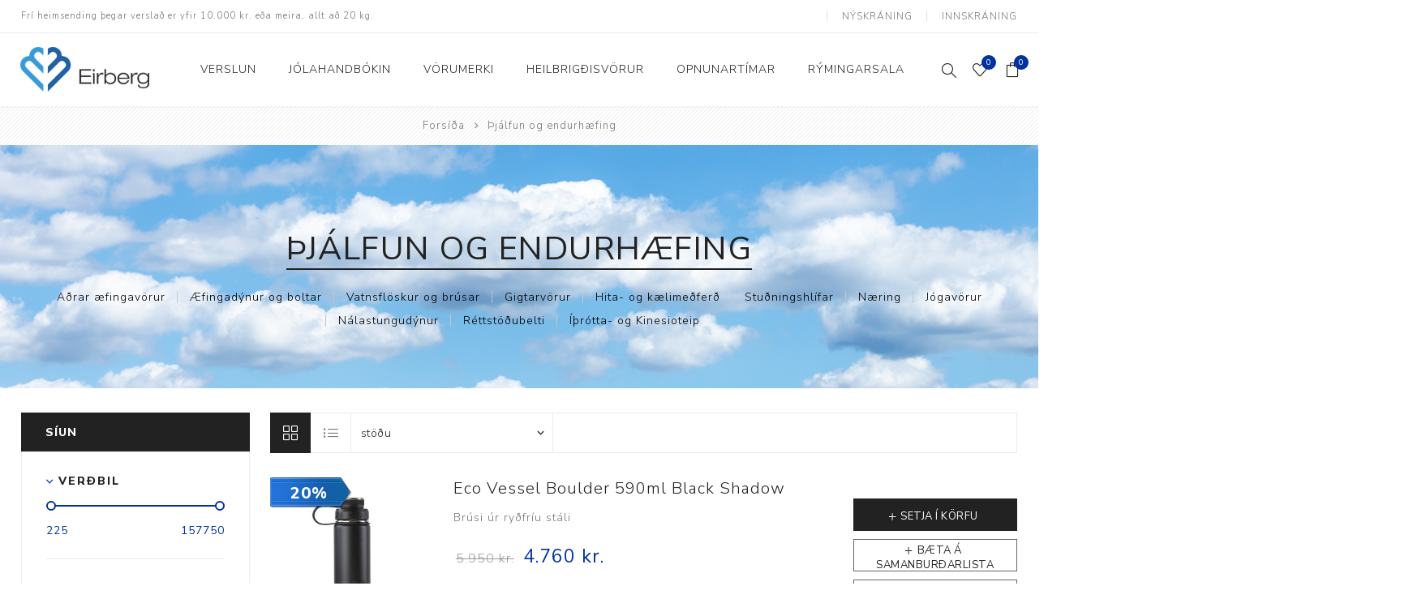

--- FILE ---
content_type: text/html; charset=utf-8
request_url: https://www.eirberg.is/%C3%BEj%C3%A1lfun-og-endurh%C3%A6fing?viewmode=list
body_size: 115541
content:
<!DOCTYPE html><html lang=is class=html-category-page><head><title>&#xDE;j&#xE1;lfun og endurh&#xE6;fing - Eirberg - V&#xF6;rur sem efla heilsu, auka l&#xED;fsg&#xE6;&#xF0;i, au&#xF0;velda st&#xF6;rf og daglegt l&#xED;f</title><meta charset=UTF-8><meta name=description content=""><meta name=keywords content=ÞJÁLF&amp;END><meta name=generator content=nopCommerce><meta name=viewport content="width=device-width, initial-scale=1.0, user-scalable=0, minimum-scale=1.0, maximum-scale=1.0"><meta property=og:image content=https://eirberg.is/images/thumbs/default-image_400.png><link href="https://fonts.googleapis.com/css?family=Nunito+Sans:300,400,800&amp;subset=latin-ext&amp;display=swap" rel=stylesheet><script id=mcjs>!function(n,t,i,r,u){r=n.createElement(t);u=n.getElementsByTagName(t)[0];r.async=1;r.src=i;u.parentNode.insertBefore(r,u)}(document,"script","https://chimpstatic.com/mcjs-connected/js/users/5c1a591928e235da0aeb2b244/77fad09225937c37617822f66.js")</script><script async src=/Plugins/FoxNetSoft.GoogleAnalytics4/Scripts/GoogleAnalytics4.js></script><script>window.dataLayer=window.dataLayer||[];var GA4_productImpressions=GA4_productImpressions||[],GA4_productDetails=GA4_productDetails||[],GA4_cartproducts=GA4_cartproducts||[],GA4_wishlistproducts=GA4_wishlistproducts||[]</script><script>(function(n,t,i,r,u){n[r]=n[r]||[];n[r].push({"gtm.start":(new Date).getTime(),event:"gtm.js"});var e=t.getElementsByTagName(i)[0],f=t.createElement(i),o=r!="dataLayer"?"&l="+r:"";f.async=!0;f.src="https://www.googletagmanager.com/gtm.js?id="+u+o;e.parentNode.insertBefore(f,e)})(window,document,"script","dataLayer","GTM-W53VQF")</script><script>!function(n,t,i,r,u,f,e){n.fbq||(u=n.fbq=function(){u.callMethod?u.callMethod.apply(u,arguments):u.queue.push(arguments)},n._fbq||(n._fbq=u),u.push=u,u.loaded=!0,u.version="2.0",u.agent="plnopcommerce",u.queue=[],f=t.createElement(i),f.async=!0,f.src=r,e=t.getElementsByTagName(i)[0],e.parentNode.insertBefore(f,e))}(window,document,"script","https://connect.facebook.net/en_US/fbevents.js");fbq("init","1432362390362020",{external_id:"8ea6fb45-86ea-4542-88fb-ba6f4fc48b70"});fbq("track","PageView")</script><script async src="https://www.googletagmanager.com/gtag/js?id=UA-1910741-1"></script><script>function gtag(){dataLayer.push(arguments)}window.dataLayer=window.dataLayer||[];gtag("js",new Date);gtag("config","UA-1910741-1")</script><link href=/Themes/Avenue/Content/css/styles.css rel=stylesheet><link href=/Themes/Avenue/Content/css/footable.css rel=stylesheet><link href=/Themes/Avenue/Content/css/mobile.css rel=stylesheet><link href=/Themes/Avenue/Content/css/480.css rel=stylesheet><link href=/Themes/Avenue/Content/css/768.css rel=stylesheet><link href=/Themes/Avenue/Content/css/1024.css rel=stylesheet><link href=/Themes/Avenue/Content/css/1200.css rel=stylesheet><link href=/Themes/Avenue/Content/css/1500.css rel=stylesheet><link href=/Themes/Avenue/Content/css/msie.css rel=stylesheet><link href=/Plugins/SevenSpikes.Core/Styles/perfect-scrollbar.min.css rel=stylesheet><link href=/Plugins/SevenSpikes.Nop.Plugins.AjaxFilters/Themes/Avenue/Content/AjaxFilters.css rel=stylesheet><link href=/Plugins/SevenSpikes.Nop.Plugins.MegaMenu/Themes/Avenue/Content/MegaMenu.css rel=stylesheet><link href=/Plugins/SevenSpikes.Nop.Plugins.AjaxCart/Themes/Avenue/Content/ajaxCart.css rel=stylesheet><link href=/Plugins/SevenSpikes.Nop.Plugins.ProductRibbons/Styles/Ribbons.common.css rel=stylesheet><link href=/Plugins/SevenSpikes.Nop.Plugins.ProductRibbons/Themes/Avenue/Content/Ribbons.css rel=stylesheet><link href="/Themes/Avenue/Content/css/theme.custom-1.css?v=106" rel=stylesheet><link rel="shortcut icon" href=\icons\icons_1\favicon.ico><body class=category-page-body><noscript><iframe src="https://www.googletagmanager.com/ns.html?id=GTM-W53VQF" height=0 width=0 style=display:none;visibility:hidden></iframe></noscript><div class=ajax-loading-block-window style=display:none></div><div id=dialog-notifications-success title=Tilkynning style=display:none></div><div id=dialog-notifications-error title=Villa style=display:none></div><div id=dialog-notifications-warning title=Warning style=display:none></div><div id=bar-notification class=bar-notification-container data-close=Loka></div><!--[if lte IE 8]><div style=clear:both;height:59px;text-align:center;position:relative><a href=http://www.microsoft.com/windows/internet-explorer/default.aspx target=_blank> <img src=/Themes/Avenue/Content/img/ie_warning.jpg height=42 width=820 alt="You are using an outdated browser. For a faster, safer browsing experience, upgrade for free today."> </a></div><![endif]--><div class=master-wrapper-page><div class=overlayOffCanvas></div><div class=header-wrapper><div class=header><div class=header-upper><div class=header-text><span>Frí heimsending þegar verslað er yfir 10.000 kr. eða meira, allt að 20 kg.</span></div><div class="profile-links responsive-nav-content"><div class=responsive-nav-head><span class=text>Notendaaðgangur</span> <span class="button close-links"></span></div><div class=responsive-nav-body><div class=header-links><ul><li><a href="/register?returnUrl=%2F%25C3%25BEj%25C3%25A1lfun-og-endurh%25C3%25A6fing%3Fviewmode%3Dlist" class=ico-register>Nýskráning</a><li><a href="/login?returnUrl=%2F%25C3%25BEj%25C3%25A1lfun-og-endurh%25C3%25A6fing%3Fviewmode%3Dlist" class=ico-login>Innskráning</a><li id=wishlistlink><a href=/wishlist class=ico-wishlist> <span class=wishlist-label>Óskalisti</span> <span class="wishlist-qty counter">0</span> </a><li id=topcartlink><a href=/cart class=ico-cart> <span class=cart-label>Innkaupakarfa</span> <span class="cart-qty counter">0</span> </a></ul></div><div class=header-selects></div></div></div></div><div class=header-lower><div class=header-lower-inner><div class="header-logo-wrapper table-cell"><div class="nav-button menu-button"><span class=trigger title=Menu></span></div><div class=header-logo><a href="/" class=logo> <img alt=Eirberg src=https://eirberg.is/images/thumbs/0006789_Eirberg-V-Vector70px.png></a></div></div><div class="header-menu table-cell responsive-nav-content"><div class=responsive-nav-head><span class=text>Menu</span> <span class="button close-menu"></span></div><ul class="mega-menu eirberg-menu" data-isrtlenabled=false data-enableclickfordropdown=false><li class="has-sublist with-dropdown-in-grid"><span class="with-subcategories single-item-categories labelfornextplusbutton">Verslun</span><div class="dropdown categories fullWidth boxes-4"><div class=row-wrapper><div class=row><div class=box><div class=title><a href=/sk%C3%B3r title=Skór><span>Sk&#xF3;r</span></a></div><div class=picture><a href=/sk%C3%B3r title="Sýna vörur í flokki Skór"> <img class=lazy alt="Sýna vörur í flokki: Skór" src="[data-uri]" data-original=https://www.eirberg.is/images/thumbs/0022583_skor_290.png> </a></div><ul class=subcategories><li class=subcategory-item><a href=/g%C3%B6tusk%C3%B3r1 title=Götuskór><span>G&#xF6;tusk&#xF3;r</span></a><li class=subcategory-item><a href=/hlaupask%C3%B3r2 title=Hlaupaskór><span>Hlaupask&#xF3;r</span></a><li class=subcategory-item><a href=/utanvega-og-g%C3%B6ngusk%C3%B3r title="Utanvega- og gönguskór"><span>Utanvega- og g&#xF6;ngusk&#xF3;r</span></a><li class=subcategory-item><a href=/barnask%C3%B3r title=Barnaskór><span>Barnask&#xF3;r</span></a><li class=subcategory-item><a href=/innisk%C3%B3r title=Inniskór><span>Innisk&#xF3;r</span></a><li class=subcategory-item><a href=/eldri-sk%C3%B3r-%C3%A1-afsl%C3%A6tti title="Eldri skór á afslætti"><span>Eldri sk&#xF3;r &#xE1; afsl&#xE6;tti</span></a></ul></div><div class=box><div class=title><a href=/fatna%C3%B0ur title=Fatnaður><span>Fatna&#xF0;ur</span></a></div><div class=picture><a href=/fatna%C3%B0ur title="Sýna vörur í flokki Fatnaður"> <img class=lazy alt="Sýna vörur í flokki: Fatnaður" src="[data-uri]" data-original=https://www.eirberg.is/images/thumbs/0023455_fatnadur_290.png> </a></div><ul class=subcategories><li class=subcategory-item><a href=/peysur-og-bolir1 title="Peysur og bolir"><span>Peysur og bolir</span></a><li class=subcategory-item><a href=/n%C3%A1ttf%C3%B6t title=Náttföt><span>N&#xE1;ttf&#xF6;t</span></a><li class=subcategory-item><a href=/buxur1 title=Buxur><span>Buxur</span></a><li class=subcategory-item><a href=/sokkar title=Sokkar><span>Sokkar</span></a><li class=subcategory-item><a href=/yfirhafnir2 title=Yfirhafnir><span>Yfirhafnir</span></a><li class=subcategory-item><a href=/sundfatna%C3%B0ur1 title=Sundfatnaður><span>Sundfatna&#xF0;ur</span></a><li class=subcategory-item><a href=/n%C3%A6rf%C3%B6t title=Nærföt><span>N&#xE6;rf&#xF6;t</span></a><li class=subcategory-item><a href=/h%C3%BAfur-og-vettlingar title="Húfur og vettlingar"><span>H&#xFA;fur og vettlingar</span></a><li class=subcategory-item><a href=/s%C3%B3lgleraugu title=Sólgleraugu><span>S&#xF3;lgleraugu</span></a><li class=subcategory-item><a href=/%C3%AD%C3%BEr%C3%B3ttafatna%C3%B0ur1 title=Íþróttafatnaður><span>&#xCD;&#xFE;r&#xF3;ttafatna&#xF0;ur</span></a></ul></div><div class=box><div class=title><a href=/raft%C3%A6ki title=Raftæki><span>Raft&#xE6;ki</span></a></div><div class=picture><a href=/raft%C3%A6ki title="Sýna vörur í flokki Raftæki"> <img class=lazy alt="Sýna vörur í flokki: Raftæki" src="[data-uri]" data-original=https://www.eirberg.is/images/thumbs/0022586_raftki_290.jpeg> </a></div><ul class=subcategories><li class=subcategory-item><a href=/daglj%C3%B3s-og-vekjaraklukkur1 title="Dagljós og vekjaraklukkur"><span>Daglj&#xF3;s og vekjaraklukkur</span></a><li class=subcategory-item><a href=/h%C3%A1r-og-snyrting1 title="Hár og snyrting"><span>H&#xE1;r og snyrting</span></a><li class=subcategory-item><a href=/hlj%C3%B3mt%C3%A6ki1 title=Hljómtæki><span>Hlj&#xF3;mt&#xE6;ki</span></a><li class=subcategory-item><a href=/ilmgjafar1 title=Ilmgjafar><span>Ilmgjafar</span></a><li class=subcategory-item><a href=/nudd-og-hitat%C3%A6ki1 title="Nudd- og hitatæki"><span>Nudd- og hitat&#xE6;ki</span></a><li class=subcategory-item><a href=/raka-og-lofthreinsit%C3%A6ki1 title="Raka- og lofthreinsitæki"><span>Raka- og lofthreinsit&#xE6;ki</span></a><li class=subcategory-item><a href=/snjallheimili%C3%B01 title=Snjallheimilið><span>Snjallheimili&#xF0;</span></a><li class=subcategory-item><a href=/snjall%C3%BAr1 title=Snjallúr><span>Snjall&#xFA;r</span></a><li class=subcategory-item><a href=/vogir-og-m%C3%A6lar1 title="Vogir og mælar"><span>Vogir og m&#xE6;lar</span></a><li class=subcategory-item><a href=/raf%C3%B6rvun title=Raförvun><span>Raf&#xF6;rvun</span></a></ul></div><div class=box><div class=title><a href=/heimili-og-skrifstofa title="Heimili og skrifstofa"><span>Heimili og skrifstofa</span></a></div><div class=picture><a href=/heimili-og-skrifstofa title="Sýna vörur í flokki Heimili og skrifstofa"> <img class=lazy alt="Sýna vörur í flokki: Heimili og skrifstofa" src="[data-uri]" data-original=https://www.eirberg.is/images/thumbs/0022588_heimili-og-skrifstofa_290.jpeg> </a></div><ul class=subcategories><li class=subcategory-item><a href=/aukahlutir3 title=Aukahlutir><span>Aukahlutir</span></a><li class=subcategory-item><a href=/ba%C3%B0herbergi1 title=Baðherbergi><span>Ba&#xF0;herbergi</span></a><li class=subcategory-item><a href=/eldh%C3%BAs1 title=Eldhús><span>Eldh&#xFA;s</span></a><li class=subcategory-item><a href=/lyftih%C3%A6gindast%C3%B3lar1 title=Lyftihægindastólar><span>Lyftih&#xE6;gindast&#xF3;lar</span></a><li class=subcategory-item><a href=/ruslaf%C3%B6tur1 title=Ruslafötur><span>Ruslaf&#xF6;tur</span></a><li class=subcategory-item><a href=/st%C3%B3lar-og-vinnuvernd1 title="Stólar og vinnuvernd"><span>St&#xF3;lar og vinnuvernd</span></a><li class=subcategory-item><a href=/svefnherbergi2 title=Svefnherbergi><span>Svefnherbergi</span></a><li class=subcategory-item><a href=/athafnir-daglegs-l%C3%ADfs title="Athafnir daglegs lífs"><span>Athafnir daglegs l&#xED;fs</span></a></ul></div></div><div class=row><div class=box><div class=title><a href=/a%C3%B0rar-v%C3%B6rur title="Aðrar vörur"><span>A&#xF0;rar v&#xF6;rur</span></a></div><div class=picture><a href=/a%C3%B0rar-v%C3%B6rur title="Sýna vörur í flokki Aðrar vörur"> <img class=lazy alt="Sýna vörur í flokki: Aðrar vörur" src="[data-uri]" data-original=https://www.eirberg.is/images/thumbs/0022587_adrar-vorur_290.jpeg> </a></div><ul class=subcategories><li class=subcategory-item><a href=/brj%C3%B3staa%C3%B0ger%C3%B0ir title=Brjóstaaðgerðir><span>Brj&#xF3;staa&#xF0;ger&#xF0;ir</span></a><li class=subcategory-item><a href=/lj%C3%B3s-og-%C3%B6ryggi title="Ljós og öryggi"><span>Lj&#xF3;s og &#xF6;ryggi</span></a><li class=subcategory-item><a href=/stafir-og-g%C3%B6nguhj%C3%A1lpart%C3%A6ki title="Stafir og gönguhjálpartæki"><span>Stafir og g&#xF6;nguhj&#xE1;lpart&#xE6;ki</span></a><li class=subcategory-item><a href=/fer%C3%B0av%C3%B6rur title=Ferðavörur><span>Fer&#xF0;av&#xF6;rur</span></a></ul></div><div class=box><div class=title><a href=/a%C3%B0ger%C3%B0ar-og-%C3%BEr%C3%BDstingsfatna%C3%B0ur title="Aðgerðar- og þrýstingsfatnaður"><span>A&#xF0;ger&#xF0;ar- og &#xFE;r&#xFD;stingsfatna&#xF0;ur</span></a></div><div class=picture><a href=/a%C3%B0ger%C3%B0ar-og-%C3%BEr%C3%BDstingsfatna%C3%B0ur title="Sýna vörur í flokki Aðgerðar- og þrýstingsfatnaður"> <img class=lazy alt="Sýna vörur í flokki: Aðgerðar- og þrýstingsfatnaður" src="[data-uri]" data-original=https://www.eirberg.is/images/thumbs/0022585_adgerdar-og-rystingsfatnadur_290.jpeg> </a></div><ul class=subcategories><li class=subcategory-item><a href=/a%C3%B0ger%C3%B0arfatna%C3%B0ur title=Aðgerðarfatnaður><span>A&#xF0;ger&#xF0;arfatna&#xF0;ur</span></a><li class=subcategory-item><a href=/brj%C3%B3staa%C3%B0ger%C3%B0ir1 title=Brjóstaaðgerðir><span>Brj&#xF3;staa&#xF0;ger&#xF0;ir</span></a><li class=subcategory-item><a href=/%C3%BEr%C3%BDstingsv%C3%B6rur title=Þrýstingsvörur><span>&#xDE;r&#xFD;stingsv&#xF6;rur</span></a></ul></div><div class=box><div class=title><a href=/%C3%BEj%C3%A1lfun-og-endurh%C3%A6fing title="Þjálfun og endurhæfing"><span>&#xDE;j&#xE1;lfun og endurh&#xE6;fing</span></a></div><div class=picture><a href=/%C3%BEj%C3%A1lfun-og-endurh%C3%A6fing title="Sýna vörur í flokki Þjálfun og endurhæfing"> <img class=lazy alt="Sýna vörur í flokki: Þjálfun og endurhæfing" src="[data-uri]" data-original=https://www.eirberg.is/images/thumbs/0027177_jalfun-og-endurhfing_290.jpeg> </a></div><ul class=subcategories><li class=subcategory-item><a href=/a%C3%B0rar-%C3%A6fingav%C3%B6rur1 title="Aðrar æfingavörur"><span>A&#xF0;rar &#xE6;fingav&#xF6;rur</span></a><li class=subcategory-item><a href=/%C3%A6fingad%C3%BDnur-og-boltar1 title="Æfingadýnur og boltar"><span>&#xC6;fingad&#xFD;nur og boltar</span></a><li class=subcategory-item><a href=/vatnsfl%C3%B6skur-og-br%C3%BAsar1 title="Vatnsflöskur og brúsar"><span>Vatnsfl&#xF6;skur og br&#xFA;sar</span></a><li class=subcategory-item><a href=/gigtarv%C3%B6rur1 title=Gigtarvörur><span>Gigtarv&#xF6;rur</span></a><li class=subcategory-item><a href=/hita-og-k%C3%A6lime%C3%B0fer%C3%B0 title="Hita- og kælimeðferð"><span>Hita- og k&#xE6;lime&#xF0;fer&#xF0;</span></a><li class=subcategory-item><a href=/stu%C3%B0ningshl%C3%ADfar1 title=Stuðningshlífar><span>Stu&#xF0;ningshl&#xED;far</span></a><li class=subcategory-item><a href=/n%C3%A6ring title=Næring><span>N&#xE6;ring</span></a><li class=subcategory-item><a href=/j%C3%B3gav%C3%B6rur1 title=Jógavörur><span>J&#xF3;gav&#xF6;rur</span></a><li class=subcategory-item><a href=/n%C3%A1lastungud%C3%BDnur1 title=Nálastungudýnur><span>N&#xE1;lastungud&#xFD;nur</span></a><li class=subcategory-item><a href=/r%C3%A9ttst%C3%B6%C3%B0ubelti2 title=Réttstöðubelti><span>R&#xE9;ttst&#xF6;&#xF0;ubelti</span></a><li class=subcategory-item><a href=/%C3%AD%C3%BEr%C3%B3tta-og-kinesioteip title="Íþrótta- og Kinesioteip"><span>&#xCD;&#xFE;r&#xF3;tta- og Kinesioteip</span></a></ul></div><div class=empty-box></div></div></div></div><li><a href=https://isu.pub/QBxGLIw title=Jólahandbókin target=_blank><span> J&#xF3;lahandb&#xF3;kin</span></a><li><a href=/manufacturer/all title=Vörumerki><span> V&#xF6;rumerki</span></a><li><a href="https://stb.is/" title=Heilbrigðisvörur target=_blank><span> Heilbrig&#xF0;isv&#xF6;rur</span></a><li><a href=https://www.eirberg.is/contactus title=Opnunartímar><span> Opnunart&#xED;mar</span></a><li><a href="https://www.eirberg.is/tag-r%C3%BDmingarsala?pagesize=18" title=Rýmingarsala><span> R&#xFD;mingarsala</span></a></ul><div class=menu-title><span>Menu</span></div><ul class="mega-menu-responsive eirberg-menu"><li class=has-sublist><span class="with-subcategories single-item-categories labelfornextplusbutton">Verslun</span> <button class="trigger plus-button"></button><div class=sublist-wrap><div class="responsive-nav-head back-button"><span class=text><button>Til baka</button></span></div><ul class=sublist><li class=has-sublist><a class=with-subcategories href=/sk%C3%B3r title=Skór><span>Sk&#xF3;r</span></a> <button class="trigger plus-button"></button><div class=sublist-wrap><div class="responsive-nav-head back-button"><span class=text><button>Til baka</button></span></div><ul class=sublist><li class=has-sublist><a class=with-subcategories href=/g%C3%B6tusk%C3%B3r1 title=Götuskór><span>G&#xF6;tusk&#xF3;r</span></a> <button class="trigger plus-button"></button><div class=sublist-wrap><div class="responsive-nav-head back-button"><span class=text><button>Til baka</button></span></div><ul class=sublist><li><a class=lastLevelCategory href=/d%C3%B6mu title=Dömu><span>D&#xF6;mu</span></a><li><a class=lastLevelCategory href=/herra title=Herra><span>Herra</span></a><li><a class=lastLevelCategory href=/gaitline1 title=Gaitline><span>Gaitline</span></a></ul></div><li class=has-sublist><a class=with-subcategories href=/hlaupask%C3%B3r2 title=Hlaupaskór><span>Hlaupask&#xF3;r</span></a> <button class="trigger plus-button"></button><div class=sublist-wrap><div class="responsive-nav-head back-button"><span class=text><button>Til baka</button></span></div><ul class=sublist><li><a class=lastLevelCategory href=/karlar title=Karlar><span>Karlar</span></a><li><a class=lastLevelCategory href=/konur title=Konur><span>Konur</span></a></ul></div><li class=has-sublist><a class=with-subcategories href=/utanvega-og-g%C3%B6ngusk%C3%B3r title="Utanvega- og gönguskór"><span>Utanvega- og g&#xF6;ngusk&#xF3;r</span></a> <button class="trigger plus-button"></button><div class=sublist-wrap><div class="responsive-nav-head back-button"><span class=text><button>Til baka</button></span></div><ul class=sublist><li><a class=lastLevelCategory href=/karlar1 title=Karlar><span>Karlar</span></a><li><a class=lastLevelCategory href=/konur1 title=Konur><span>Konur</span></a></ul></div><li><a class=lastLevelCategory href=/barnask%C3%B3r title=Barnaskór><span>Barnask&#xF3;r</span></a><li><a class=lastLevelCategory href=/innisk%C3%B3r title=Inniskór><span>Innisk&#xF3;r</span></a><li><a class=lastLevelCategory href=/eldri-sk%C3%B3r-%C3%A1-afsl%C3%A6tti title="Eldri skór á afslætti"><span>Eldri sk&#xF3;r &#xE1; afsl&#xE6;tti</span></a></ul></div><li class=has-sublist><a class=with-subcategories href=/fatna%C3%B0ur title=Fatnaður><span>Fatna&#xF0;ur</span></a> <button class="trigger plus-button"></button><div class=sublist-wrap><div class="responsive-nav-head back-button"><span class=text><button>Til baka</button></span></div><ul class=sublist><li class=has-sublist><a class=with-subcategories href=/peysur-og-bolir1 title="Peysur og bolir"><span>Peysur og bolir</span></a> <button class="trigger plus-button"></button><div class=sublist-wrap><div class="responsive-nav-head back-button"><span class=text><button>Til baka</button></span></div><ul class=sublist><li><a class=lastLevelCategory href=/karlasni%C3%B0 title=Karlasnið><span>Karlasni&#xF0;</span></a><li><a class=lastLevelCategory href=/kvennasni%C3%B0 title=Kvennasnið><span>Kvennasni&#xF0;</span></a></ul></div><li><a class=lastLevelCategory href=/n%C3%A1ttf%C3%B6t title=Náttföt><span>N&#xE1;ttf&#xF6;t</span></a><li class=has-sublist><a class=with-subcategories href=/buxur1 title=Buxur><span>Buxur</span></a> <button class="trigger plus-button"></button><div class=sublist-wrap><div class="responsive-nav-head back-button"><span class=text><button>Til baka</button></span></div><ul class=sublist><li><a class=lastLevelCategory href=/karlasni%C3%B01 title=Karlasnið><span>Karlasni&#xF0;</span></a><li><a class=lastLevelCategory href=/kvennasni%C3%B01 title=Kvennasnið><span>Kvennasni&#xF0;</span></a></ul></div><li class=has-sublist><a class=with-subcategories href=/sokkar title=Sokkar><span>Sokkar</span></a> <button class="trigger plus-button"></button><div class=sublist-wrap><div class="responsive-nav-head back-button"><span class=text><button>Til baka</button></span></div><ul class=sublist><li><a class=lastLevelCategory href=/bambussokkar1 title=Bambussokkar><span>Bambussokkar</span></a><li><a class=lastLevelCategory href=/sokkar-me%C3%B0-gripi title="Sokkar með gripi"><span>Sokkar me&#xF0; gripi</span></a><li><a class=lastLevelCategory href=/t%C3%A1sokkar title=Tásokkar><span>T&#xE1;sokkar</span></a><li><a class=lastLevelCategory href=/ullarsokkar title=Ullarsokkar><span>Ullarsokkar</span></a><li><a class=lastLevelCategory href=/%C3%BEr%C3%BDstingssokkar1 title=Þrýstingssokkar><span>&#xDE;r&#xFD;stingssokkar</span></a></ul></div><li><a class=lastLevelCategory href=/yfirhafnir2 title=Yfirhafnir><span>Yfirhafnir</span></a><li class=has-sublist><a class=with-subcategories href=/sundfatna%C3%B0ur1 title=Sundfatnaður><span>Sundfatna&#xF0;ur</span></a> <button class="trigger plus-button"></button><div class=sublist-wrap><div class="responsive-nav-head back-button"><span class=text><button>Til baka</button></span></div><ul class=sublist><li><a class=lastLevelCategory href=/bikin%C3%AD1 title=Bikiní><span>Bikin&#xED;</span></a><li><a class=lastLevelCategory href=/sundbolir title=Sundbolir><span>Sundbolir</span></a><li><a class=lastLevelCategory href=/sundsk%C3%B3r title=Sundskór><span>Sundsk&#xF3;r</span></a><li><a class=lastLevelCategory href=/sundsk%C3%BDlur title=Sundskýlur><span>Sundsk&#xFD;lur</span></a></ul></div><li class=has-sublist><a class=with-subcategories href=/n%C3%A6rf%C3%B6t title=Nærföt><span>N&#xE6;rf&#xF6;t</span></a> <button class="trigger plus-button"></button><div class=sublist-wrap><div class="responsive-nav-head back-button"><span class=text><button>Til baka</button></span></div><ul class=sublist><li><a class=lastLevelCategory href=/toppar title=Toppar><span>Toppar</span></a><li><a class=lastLevelCategory href=/brj%C3%B3stahaldarar2 title=Brjóstahaldarar><span>Brj&#xF3;stahaldarar</span></a><li><a class=lastLevelCategory href=/d%C3%B6mun%C3%A6rf%C3%B6t title=Dömunærföt><span>D&#xF6;mun&#xE6;rf&#xF6;t</span></a><li><a class=lastLevelCategory href=/herran%C3%A6rf%C3%B6t title=Herranærföt><span>Herran&#xE6;rf&#xF6;t</span></a><li><a class=lastLevelCategory href=/anna%C3%B0 title=Annað><span>Anna&#xF0;</span></a></ul></div><li><a class=lastLevelCategory href=/h%C3%BAfur-og-vettlingar title="Húfur og vettlingar"><span>H&#xFA;fur og vettlingar</span></a><li><a class=lastLevelCategory href=/s%C3%B3lgleraugu title=Sólgleraugu><span>S&#xF3;lgleraugu</span></a><li class=has-sublist><a class=with-subcategories href=/%C3%AD%C3%BEr%C3%B3ttafatna%C3%B0ur1 title=Íþróttafatnaður><span>&#xCD;&#xFE;r&#xF3;ttafatna&#xF0;ur</span></a> <button class="trigger plus-button"></button><div class=sublist-wrap><div class="responsive-nav-head back-button"><span class=text><button>Til baka</button></span></div><ul class=sublist><li><a class=lastLevelCategory href=/%C3%AD%C3%BEr%C3%B3ttabuxur title=Íþróttabuxur><span>&#xCD;&#xFE;r&#xF3;ttabuxur</span></a><li><a class=lastLevelCategory href=/%C3%AD%C3%BEr%C3%B3ttahaldarar title=Íþróttahaldarar><span>&#xCD;&#xFE;r&#xF3;ttahaldarar</span></a><li><a class=lastLevelCategory href=/%C3%AD%C3%BEr%C3%B3ttapeysur-og-bolir title="Íþróttapeysur og -bolir"><span>&#xCD;&#xFE;r&#xF3;ttapeysur og -bolir</span></a><li><a class=lastLevelCategory href=/compression-fatna%C3%B0ur title="Compression fatnaður"><span>Compression fatna&#xF0;ur</span></a></ul></div></ul></div><li class=has-sublist><a class=with-subcategories href=/raft%C3%A6ki title=Raftæki><span>Raft&#xE6;ki</span></a> <button class="trigger plus-button"></button><div class=sublist-wrap><div class="responsive-nav-head back-button"><span class=text><button>Til baka</button></span></div><ul class=sublist><li><a class=lastLevelCategory href=/daglj%C3%B3s-og-vekjaraklukkur1 title="Dagljós og vekjaraklukkur"><span>Daglj&#xF3;s og vekjaraklukkur</span></a><li class=has-sublist><a class=with-subcategories href=/h%C3%A1r-og-snyrting1 title="Hár og snyrting"><span>H&#xE1;r og snyrting</span></a> <button class="trigger plus-button"></button><div class=sublist-wrap><div class="responsive-nav-head back-button"><span class=text><button>Til baka</button></span></div><ul class=sublist><li><a class=lastLevelCategory href=/h%C3%A1rey%C3%B0ing1 title=Háreyðing><span>H&#xE1;rey&#xF0;ing</span></a><li><a class=lastLevelCategory href=/h%C3%A1rsnyrting1 title=Hársnyrting><span>H&#xE1;rsnyrting</span></a><li><a class=lastLevelCategory href=/h%C3%BA%C3%B0me%C3%B0fer%C3%B01 title=Húðmeðferð><span>H&#xFA;&#xF0;me&#xF0;fer&#xF0;</span></a><li><a class=lastLevelCategory href=/snyrtispeglar1 title=Snyrtispeglar><span>Snyrtispeglar</span></a><li><a class=lastLevelCategory href=/tannhv%C3%ADttun1 title=Tannhvíttun><span>Tannhv&#xED;ttun</span></a></ul></div><li class=has-sublist><a class=with-subcategories href=/hlj%C3%B3mt%C3%A6ki1 title=Hljómtæki><span>Hlj&#xF3;mt&#xE6;ki</span></a> <button class="trigger plus-button"></button><div class=sublist-wrap><div class="responsive-nav-head back-button"><span class=text><button>Til baka</button></span></div><ul class=sublist><li><a class=lastLevelCategory href=/h%C3%A1talarar1 title=Hátalarar><span>H&#xE1;talarar</span></a><li><a class=lastLevelCategory href=/heyrnart%C3%B3l1 title=Heyrnartól><span>Heyrnart&#xF3;l</span></a><li><a class=lastLevelCategory href=/pl%C3%B6tuspilarar1 title=Plötuspilarar><span>Pl&#xF6;tuspilarar</span></a></ul></div><li><a class=lastLevelCategory href=/ilmgjafar1 title=Ilmgjafar><span>Ilmgjafar</span></a><li class=has-sublist><a class=with-subcategories href=/nudd-og-hitat%C3%A6ki1 title="Nudd- og hitatæki"><span>Nudd- og hitat&#xE6;ki</span></a> <button class="trigger plus-button"></button><div class=sublist-wrap><div class="responsive-nav-head back-button"><span class=text><button>Til baka</button></span></div><ul class=sublist><li><a class=lastLevelCategory href=/hitateppi-og-p%C3%BA%C3%B0ar1 title="Hitateppi og púðar"><span>Hitateppi og p&#xFA;&#xF0;ar</span></a><li><a class=lastLevelCategory href=/nuddbyssur1 title=Nuddbyssur><span>Nuddbyssur</span></a><li><a class=lastLevelCategory href=/nuddt%C3%A6ki1 title=Nuddtæki><span>Nuddt&#xE6;ki</span></a><li><a class=lastLevelCategory href=/infrarau%C3%B0ur-hiti title="Infrarauður hiti"><span>Infrarau&#xF0;ur hiti</span></a></ul></div><li class=has-sublist><a class=with-subcategories href=/raka-og-lofthreinsit%C3%A6ki1 title="Raka- og lofthreinsitæki"><span>Raka- og lofthreinsit&#xE6;ki</span></a> <button class="trigger plus-button"></button><div class=sublist-wrap><div class="responsive-nav-head back-button"><span class=text><button>Til baka</button></span></div><ul class=sublist><li><a class=lastLevelCategory href=/aukahlutir2 title=Aukahlutir><span>Aukahlutir</span></a><li><a class=lastLevelCategory href=/lofthreinsit%C3%A6ki1 title=Lofthreinsitæki><span>Lofthreinsit&#xE6;ki</span></a><li><a class=lastLevelCategory href=/rakat%C3%A6ki1 title=Rakatæki><span>Rakat&#xE6;ki</span></a><li><a class=lastLevelCategory href=/viftur1 title=Viftur><span>Viftur</span></a></ul></div><li><a class=lastLevelCategory href=/snjallheimili%C3%B01 title=Snjallheimilið><span>Snjallheimili&#xF0;</span></a><li class=has-sublist><a class=with-subcategories href=/snjall%C3%BAr1 title=Snjallúr><span>Snjall&#xFA;r</span></a> <button class="trigger plus-button"></button><div class=sublist-wrap><div class="responsive-nav-head back-button"><span class=text><button>Til baka</button></span></div><ul class=sublist><li><a class=lastLevelCategory href=/%C3%B3lar-og-aukahlutir title="Ólar og aukahlutir"><span>&#xD3;lar og aukahlutir</span></a><li><a class=lastLevelCategory href=/snjall%C3%BAr2 title=Snjallúr><span>Snjall&#xFA;r</span></a></ul></div><li class=has-sublist><a class=with-subcategories href=/vogir-og-m%C3%A6lar1 title="Vogir og mælar"><span>Vogir og m&#xE6;lar</span></a> <button class="trigger plus-button"></button><div class=sublist-wrap><div class="responsive-nav-head back-button"><span class=text><button>Til baka</button></span></div><ul class=sublist><li><a class=lastLevelCategory href=/bl%C3%B3%C3%B0%C3%BEr%C3%BDstingsm%C3%A6lar1 title=Blóðþrýstingsmælar><span>Bl&#xF3;&#xF0;&#xFE;r&#xFD;stingsm&#xE6;lar</span></a><li><a class=lastLevelCategory href=/hitam%C3%A6lar-og-greiningarpr%C3%B3f1 title="Hitamælar og greiningarpróf"><span>Hitam&#xE6;lar og greiningarpr&#xF3;f</span></a><li><a class=lastLevelCategory href=/s%C3%BArefnismettunarm%C3%A6lar1 title=Súrefnismettunarmælar><span>S&#xFA;refnismettunarm&#xE6;lar</span></a><li><a class=lastLevelCategory href=/vogir2 title=Vogir><span>Vogir</span></a><li><a class=lastLevelCategory href=/bl%C3%B3%C3%B0sykursm%C3%A6lar title=Blóðsykursmælar><span>Bl&#xF3;&#xF0;sykursm&#xE6;lar</span></a></ul></div><li><a class=lastLevelCategory href=/raf%C3%B6rvun title=Raförvun><span>Raf&#xF6;rvun</span></a></ul></div><li class=has-sublist><a class=with-subcategories href=/heimili-og-skrifstofa title="Heimili og skrifstofa"><span>Heimili og skrifstofa</span></a> <button class="trigger plus-button"></button><div class=sublist-wrap><div class="responsive-nav-head back-button"><span class=text><button>Til baka</button></span></div><ul class=sublist><li><a class=lastLevelCategory href=/aukahlutir3 title=Aukahlutir><span>Aukahlutir</span></a><li class=has-sublist><a class=with-subcategories href=/ba%C3%B0herbergi1 title=Baðherbergi><span>Ba&#xF0;herbergi</span></a> <button class="trigger plus-button"></button><div class=sublist-wrap><div class="responsive-nav-head back-button"><span class=text><button>Til baka</button></span></div><ul class=sublist><li><a class=lastLevelCategory href=/s%C3%A1puskammtarar1 title=Sápuskammtarar><span>S&#xE1;puskammtarar</span></a></ul></div><li><a class=lastLevelCategory href=/eldh%C3%BAs1 title=Eldhús><span>Eldh&#xFA;s</span></a><li><a class=lastLevelCategory href=/lyftih%C3%A6gindast%C3%B3lar1 title=Lyftihægindastólar><span>Lyftih&#xE6;gindast&#xF3;lar</span></a><li><a class=lastLevelCategory href=/ruslaf%C3%B6tur1 title=Ruslafötur><span>Ruslaf&#xF6;tur</span></a><li class=has-sublist><a class=with-subcategories href=/st%C3%B3lar-og-vinnuvernd1 title="Stólar og vinnuvernd"><span>St&#xF3;lar og vinnuvernd</span></a> <button class="trigger plus-button"></button><div class=sublist-wrap><div class="responsive-nav-head back-button"><span class=text><button>Til baka</button></span></div><ul class=sublist><li><a class=lastLevelCategory href=/gelmottur1 title=Gelmottur><span>Gelmottur</span></a><li><a class=lastLevelCategory href=/sessur1 title=Sessur><span>Sessur</span></a><li><a class=lastLevelCategory href=/skrifbor%C3%B0sst%C3%B3lar1 title=Skrifborðsstólar><span>Skrifbor&#xF0;sst&#xF3;lar</span></a></ul></div><li><a class=lastLevelCategory href=/svefnherbergi2 title=Svefnherbergi><span>Svefnherbergi</span></a><li><a class=lastLevelCategory href=/athafnir-daglegs-l%C3%ADfs title="Athafnir daglegs lífs"><span>Athafnir daglegs l&#xED;fs</span></a></ul></div><li class=has-sublist><a class=with-subcategories href=/a%C3%B0rar-v%C3%B6rur title="Aðrar vörur"><span>A&#xF0;rar v&#xF6;rur</span></a> <button class="trigger plus-button"></button><div class=sublist-wrap><div class="responsive-nav-head back-button"><span class=text><button>Til baka</button></span></div><ul class=sublist><li class=has-sublist><a class=with-subcategories href=/brj%C3%B3staa%C3%B0ger%C3%B0ir title=Brjóstaaðgerðir><span>Brj&#xF3;staa&#xF0;ger&#xF0;ir</span></a> <button class="trigger plus-button"></button><div class=sublist-wrap><div class="responsive-nav-head back-button"><span class=text><button>Til baka</button></span></div><ul class=sublist><li><a class=lastLevelCategory href=/brj%C3%B3stahaldarar title=Brjóstahaldarar><span>Brj&#xF3;stahaldarar</span></a><li><a class=lastLevelCategory href=/a%C3%B0ger%C3%B0arhaldarar-og-ermar title="Aðgerðarhaldarar og ermar"><span>A&#xF0;ger&#xF0;arhaldarar og ermar</span></a><li><a class=lastLevelCategory href=/gervibrj%C3%B3st-og-fleygar title="Gervibrjóst og fleygar"><span>Gervibrj&#xF3;st og fleygar</span></a></ul></div><li><a class=lastLevelCategory href=/lj%C3%B3s-og-%C3%B6ryggi title="Ljós og öryggi"><span>Lj&#xF3;s og &#xF6;ryggi</span></a><li><a class=lastLevelCategory href=/stafir-og-g%C3%B6nguhj%C3%A1lpart%C3%A6ki title="Stafir og gönguhjálpartæki"><span>Stafir og g&#xF6;nguhj&#xE1;lpart&#xE6;ki</span></a><li><a class=lastLevelCategory href=/fer%C3%B0av%C3%B6rur title=Ferðavörur><span>Fer&#xF0;av&#xF6;rur</span></a></ul></div><li class=has-sublist><a class=with-subcategories href=/a%C3%B0ger%C3%B0ar-og-%C3%BEr%C3%BDstingsfatna%C3%B0ur title="Aðgerðar- og þrýstingsfatnaður"><span>A&#xF0;ger&#xF0;ar- og &#xFE;r&#xFD;stingsfatna&#xF0;ur</span></a> <button class="trigger plus-button"></button><div class=sublist-wrap><div class="responsive-nav-head back-button"><span class=text><button>Til baka</button></span></div><ul class=sublist><li class=has-sublist><a class=with-subcategories href=/a%C3%B0ger%C3%B0arfatna%C3%B0ur title=Aðgerðarfatnaður><span>A&#xF0;ger&#xF0;arfatna&#xF0;ur</span></a> <button class="trigger plus-button"></button><div class=sublist-wrap><div class="responsive-nav-head back-button"><span class=text><button>Til baka</button></span></div><ul class=sublist><li><a class=lastLevelCategory href=/a%C3%B0ger%C3%B0arhaldarar title=Aðgerðarhaldarar><span>A&#xF0;ger&#xF0;arhaldarar</span></a></ul></div><li class=has-sublist><a class=with-subcategories href=/brj%C3%B3staa%C3%B0ger%C3%B0ir1 title=Brjóstaaðgerðir><span>Brj&#xF3;staa&#xF0;ger&#xF0;ir</span></a> <button class="trigger plus-button"></button><div class=sublist-wrap><div class="responsive-nav-head back-button"><span class=text><button>Til baka</button></span></div><ul class=sublist><li><a class=lastLevelCategory href=/brj%C3%B3stahaldarar1 title=Brjóstahaldarar><span>Brj&#xF3;stahaldarar</span></a><li><a class=lastLevelCategory href=/gervibrj%C3%B3st-og-fleygar1 title="Gervibrjóst og fleygar"><span>Gervibrj&#xF3;st og fleygar</span></a></ul></div><li class=has-sublist><a class=with-subcategories href=/%C3%BEr%C3%BDstingsv%C3%B6rur title=Þrýstingsvörur><span>&#xDE;r&#xFD;stingsv&#xF6;rur</span></a> <button class="trigger plus-button"></button><div class=sublist-wrap><div class="responsive-nav-head back-button"><span class=text><button>Til baka</button></span></div><ul class=sublist><li><a class=lastLevelCategory href=/%C3%BEr%C3%BDstingsermar title=Þrýstingsermar><span>&#xDE;r&#xFD;stingsermar</span></a><li><a class=lastLevelCategory href=/%C3%BEr%C3%BDstingssokkar title=Þrýstingssokkar><span>&#xDE;r&#xFD;stingssokkar</span></a></ul></div></ul></div><li class=has-sublist><a class=with-subcategories href=/%C3%BEj%C3%A1lfun-og-endurh%C3%A6fing title="Þjálfun og endurhæfing"><span>&#xDE;j&#xE1;lfun og endurh&#xE6;fing</span></a> <button class="trigger plus-button"></button><div class=sublist-wrap><div class="responsive-nav-head back-button"><span class=text><button>Til baka</button></span></div><ul class=sublist><li><a class=lastLevelCategory href=/a%C3%B0rar-%C3%A6fingav%C3%B6rur1 title="Aðrar æfingavörur"><span>A&#xF0;rar &#xE6;fingav&#xF6;rur</span></a><li><a class=lastLevelCategory href=/%C3%A6fingad%C3%BDnur-og-boltar1 title="Æfingadýnur og boltar"><span>&#xC6;fingad&#xFD;nur og boltar</span></a><li><a class=lastLevelCategory href=/vatnsfl%C3%B6skur-og-br%C3%BAsar1 title="Vatnsflöskur og brúsar"><span>Vatnsfl&#xF6;skur og br&#xFA;sar</span></a><li><a class=lastLevelCategory href=/gigtarv%C3%B6rur1 title=Gigtarvörur><span>Gigtarv&#xF6;rur</span></a><li><a class=lastLevelCategory href=/hita-og-k%C3%A6lime%C3%B0fer%C3%B0 title="Hita- og kælimeðferð"><span>Hita- og k&#xE6;lime&#xF0;fer&#xF0;</span></a><li class=has-sublist><a class=with-subcategories href=/stu%C3%B0ningshl%C3%ADfar1 title=Stuðningshlífar><span>Stu&#xF0;ningshl&#xED;far</span></a> <button class="trigger plus-button"></button><div class=sublist-wrap><div class="responsive-nav-head back-button"><span class=text><button>Til baka</button></span></div><ul class=sublist><li><a class=lastLevelCategory href=/axlir-h%C3%A1ls-og-h%C3%B6fu%C3%B0 title="Axlir, háls og höfuð"><span>Axlir, h&#xE1;ls og h&#xF6;fu&#xF0;</span></a><li><a class=lastLevelCategory href=/bak-og-mja%C3%B0mir title="Bak og mjaðmir"><span>Bak og mja&#xF0;mir</span></a><li><a class=lastLevelCategory href=/f%C3%A6tur title=Fætur><span>F&#xE6;tur</span></a><li><a class=lastLevelCategory href=/hendur title=Hendur><span>Hendur</span></a><li><a class=lastLevelCategory href=/me%C3%B0g%C3%B6ngubelti title=Meðgöngubelti><span>Me&#xF0;g&#xF6;ngubelti</span></a></ul></div><li><a class=lastLevelCategory href=/n%C3%A6ring title=Næring><span>N&#xE6;ring</span></a><li class=has-sublist><a class=with-subcategories href=/j%C3%B3gav%C3%B6rur1 title=Jógavörur><span>J&#xF3;gav&#xF6;rur</span></a> <button class="trigger plus-button"></button><div class=sublist-wrap><div class="responsive-nav-head back-button"><span class=text><button>Til baka</button></span></div><ul class=sublist><li><a class=lastLevelCategory href=/j%C3%B3gad%C3%BDnur1 title=Jógadýnur><span>J&#xF3;gad&#xFD;nur</span></a><li><a class=lastLevelCategory href=/j%C3%B3gahandkl%C3%A6%C3%B0i1 title=Jógahandklæði><span>J&#xF3;gahandkl&#xE6;&#xF0;i</span></a><li><a class=lastLevelCategory href=/nefskolun1 title=Nefskolun><span>Nefskolun</span></a></ul></div><li><a class=lastLevelCategory href=/n%C3%A1lastungud%C3%BDnur1 title=Nálastungudýnur><span>N&#xE1;lastungud&#xFD;nur</span></a><li><a class=lastLevelCategory href=/r%C3%A9ttst%C3%B6%C3%B0ubelti2 title=Réttstöðubelti><span>R&#xE9;ttst&#xF6;&#xF0;ubelti</span></a><li><a class=lastLevelCategory href=/%C3%AD%C3%BEr%C3%B3tta-og-kinesioteip title="Íþrótta- og Kinesioteip"><span>&#xCD;&#xFE;r&#xF3;tta- og Kinesioteip</span></a></ul></div></ul></div><li><a href=https://isu.pub/QBxGLIw title=Jólahandbókin target=_blank><span> J&#xF3;lahandb&#xF3;kin</span></a><li><a href=/manufacturer/all title=Vörumerki><span> V&#xF6;rumerki</span></a><li><a href="https://stb.is/" title=Heilbrigðisvörur target=_blank><span> Heilbrig&#xF0;isv&#xF6;rur</span></a><li><a href=https://www.eirberg.is/contactus title=Opnunartímar><span> Opnunart&#xED;mar</span></a><li><a href="https://www.eirberg.is/tag-r%C3%BDmingarsala?pagesize=18" title=Rýmingarsala><span> R&#xFD;mingarsala</span></a></ul></div><div class="responsive-nav-wrapper table-cell"><div class="nav-button search-button"><span class=trigger title=Leita></span></div><div class="nav-button personal-button"><span class=trigger title=Notendaaðgangur></span></div><div class="nav-button wishlist-button"><a class=trigger title=Óskalisti href=/wishlist><span class="counter wishlist-qty">0</span></a></div><div class="nav-button cart-button"><a class=trigger title=Innkaupakarfa href=/cart><span class="counter cart-qty">0</span></a></div></div></div></div><div class="search-box store-search-box responsive-nav-content"><div class=responsive-nav-head><span class=text>Leita</span> <span class="button close-search"></span></div><div class=responsive-nav-body><form method=get class=search-form id=small-search-box-form action=/search><input type=text class=search-box-text id=small-searchterms autocomplete=off name=q placeholder=Vöruleit aria-label=Vöruleit...> <button type=submit class="button-1 search-box-button" value=Leit>Leit</button></form></div></div><div class="flyout-cart responsive-nav-content"><div class=responsive-nav-head><span class=text>Innkaupakarfa</span> <span class="button close-cart"></span></div><div class=responsive-nav-body><div id=flyout-cart data-removeitemfromcarturl=/AvenueTheme/RemoveItemFromCart data-flyoutcarturl=/AvenueTheme/FlyoutShoppingCart><div class=mini-shopping-cart><div class=count>Engar vörur í körfu.</div></div></div></div></div></div></div><div class=breadcrumb><ul itemscope itemtype=http://schema.org/BreadcrumbList><li><a href="/" title=Forsíða>Forsíða</a> <span class=delimiter>/</span><li itemprop=itemListElement itemscope itemtype=http://schema.org/ListItem><strong class=current-item itemprop=name>&#xDE;j&#xE1;lfun og endurh&#xE6;fing</strong> <span itemprop=item itemscope itemtype=http://schema.org/Thing id=/%C3%BEj%C3%A1lfun-og-endurh%C3%A6fing> </span><meta itemprop=position content=1></ul></div><div class=master-wrapper-content><div class=ajaxCartInfo data-getajaxcartbuttonurl=/NopAjaxCart/GetAjaxCartButtonsAjax data-productpageaddtocartbuttonselector=.add-to-cart-button data-productboxaddtocartbuttonselector=.product-box-add-to-cart-button data-productboxproductitemelementselector=.product-item data-enableonproductpage=True data-enableoncatalogpages=True data-minishoppingcartquatityformattingresource={0} data-miniwishlistquatityformattingresource={0} data-addtowishlistbuttonselector=.add-to-wishlist-button></div><input id=addProductVariantToCartUrl name=addProductVariantToCartUrl type=hidden value=/AddProductFromProductDetailsPageToCartAjax> <input id=addProductToCartUrl name=addProductToCartUrl type=hidden value=/AddProductToCartAjax> <input id=miniShoppingCartUrl name=miniShoppingCartUrl type=hidden value=/MiniShoppingCart> <input id=flyoutShoppingCartUrl name=flyoutShoppingCartUrl type=hidden value=/NopAjaxCartFlyoutShoppingCart> <input id=checkProductAttributesUrl name=checkProductAttributesUrl type=hidden value=/CheckIfProductOrItsAssociatedProductsHasAttributes> <input id=getMiniProductDetailsViewUrl name=getMiniProductDetailsViewUrl type=hidden value=/GetMiniProductDetailsView> <input id=flyoutShoppingCartPanelSelector name=flyoutShoppingCartPanelSelector type=hidden value=#flyout-cart> <input id=shoppingCartMenuLinkSelector name=shoppingCartMenuLinkSelector type=hidden value=.cart-qty> <input id=wishlistMenuLinkSelector name=wishlistMenuLinkSelector type=hidden value=span.wishlist-qty><div id=product-ribbon-info data-productid=0 data-productboxselector=".product-item, .item-holder" data-productboxpicturecontainerselector=".picture, .item-picture" data-productpagepicturesparentcontainerselector=.product-essential data-productpagebugpicturecontainerselector=.picture data-retrieveproductribbonsurl=/RetrieveProductRibbons></div><div class=master-column-wrapper><div class=center-2><div class="page category-page"><div class="page-title with-subcategories"><h1>&#xDE;j&#xE1;lfun og endurh&#xE6;fing</h1><ul class=sub-category-list><li class=sub-category-item><a class=name href=/a%C3%B0rar-%C3%A6fingav%C3%B6rur1 title="Sýna vörur í flokki Aðrar æfingavörur"> A&#xF0;rar &#xE6;fingav&#xF6;rur </a><li class=sub-category-item><a class=name href=/%C3%A6fingad%C3%BDnur-og-boltar1 title="Sýna vörur í flokki Æfingadýnur og boltar"> &#xC6;fingad&#xFD;nur og boltar </a><li class=sub-category-item><a class=name href=/vatnsfl%C3%B6skur-og-br%C3%BAsar1 title="Sýna vörur í flokki Vatnsflöskur og brúsar"> Vatnsfl&#xF6;skur og br&#xFA;sar </a><li class=sub-category-item><a class=name href=/gigtarv%C3%B6rur1 title="Sýna vörur í flokki Gigtarvörur"> Gigtarv&#xF6;rur </a><li class=sub-category-item><a class=name href=/hita-og-k%C3%A6lime%C3%B0fer%C3%B0 title="Sýna vörur í flokki Hita- og kælimeðferð"> Hita- og k&#xE6;lime&#xF0;fer&#xF0; </a><li class=sub-category-item><a class=name href=/stu%C3%B0ningshl%C3%ADfar1 title="Sýna vörur í flokki Axlir, háls og höfuð"> Stu&#xF0;ningshl&#xED;far </a><li class=sub-category-item><a class=name href=/n%C3%A6ring title="Sýna vörur í flokki Næring"> N&#xE6;ring </a><li class=sub-category-item><a class=name href=/j%C3%B3gav%C3%B6rur1 title="Sýna vörur í flokki Jógadýnur"> J&#xF3;gav&#xF6;rur </a><li class=sub-category-item><a class=name href=/n%C3%A1lastungud%C3%BDnur1 title="Sýna vörur í flokki Nálastungudýnur"> N&#xE1;lastungud&#xFD;nur </a><li class=sub-category-item><a class=name href=/r%C3%A9ttst%C3%B6%C3%B0ubelti2 title="Sýna vörur í flokki Réttstöðubelti"> R&#xE9;ttst&#xF6;&#xF0;ubelti </a><li class=sub-category-item><a class=name href=/%C3%AD%C3%BEr%C3%B3tta-og-kinesioteip title="Sýna vörur í flokki Íþrótta- og Kinesioteip"> &#xCD;&#xFE;r&#xF3;tta- og Kinesioteip </a></ul></div><div class=page-body><div class=filters-button><span>Síun</span></div><div class=product-selectors><div class="product-select-block product-viewmode"><span>Skoða sem</span> <a class="viewmode-icon grid" href="https://www.eirberg.is/%C3%BEj%C3%A1lfun-og-endurh%C3%A6fing?viewmode=grid" title=Línur>L&#xED;nur</a> <a class="viewmode-icon list selected" href="https://www.eirberg.is/%C3%BEj%C3%A1lfun-og-endurh%C3%A6fing?viewmode=list" title=Listi>Listi</a></div><div class="product-select-block product-sorting"><span>Raða eftir</span> <select aria-label="Select product sort order" id=products-orderby name=products-orderby onchange=setLocation(this.value)><option selected value="https://www.eirberg.is/%C3%BEj%C3%A1lfun-og-endurh%C3%A6fing?viewmode=list&amp;orderby=0">St&#xF6;&#xF0;u<option value="https://www.eirberg.is/%C3%BEj%C3%A1lfun-og-endurh%C3%A6fing?viewmode=list&amp;orderby=5">Nafn: A til &#xD6;<option value="https://www.eirberg.is/%C3%BEj%C3%A1lfun-og-endurh%C3%A6fing?viewmode=list&amp;orderby=6">Nafn: &#xD6; til A<option value="https://www.eirberg.is/%C3%BEj%C3%A1lfun-og-endurh%C3%A6fing?viewmode=list&amp;orderby=10">Ver&#xF0;: Fr&#xE1; l&#xE6;gsta til h&#xE6;sta<option value="https://www.eirberg.is/%C3%BEj%C3%A1lfun-og-endurh%C3%A6fing?viewmode=list&amp;orderby=11">Ver&#xF0;i: H&#xE6;sta til l&#xE6;gsta<option value="https://www.eirberg.is/%C3%BEj%C3%A1lfun-og-endurh%C3%A6fing?viewmode=list&amp;orderby=15">B&#xFA;i&#xF0; til &#xFE;ann</select></div></div><div class=product-filters></div><div class=product-list><div class=item-grid><div class=item-box><div class=product-item data-productid=400><div class=picture><a href=/eco-vessel-boulder-590ml-black-shadow-eco-bld590bs title="Show details for Eco Vessel Boulder 590ml Black Shadow"> <img src="[data-uri]" data-lazyloadsrc=https://www.eirberg.is/images/thumbs/0003600_A61DBBED-0AC8-442A-BCD6-455D3C7ECFB8.png_400.png alt="Mynd Eco Vessel Boulder 590ml Black Shadow" title="Show details for Eco Vessel Boulder 590ml Black Shadow" class=picture-img> </a></div><div class=details><h2 class=product-title><a href=/eco-vessel-boulder-590ml-black-shadow-eco-bld590bs>Eco Vessel Boulder 590ml Black Shadow</a></h2><div class=description><p>Brúsi úr ryðfríu stáli</div><div class=prices><span class="price old-price">5.950 kr.</span> <span class="price actual-price">4.760 kr.</span></div></div><div class=buttons><a class=dummy-link href=/eco-vessel-boulder-590ml-black-shadow-eco-bld590bs title="Show details for Eco Vessel Boulder 590ml Black Shadow"></a><div class=wrap><button type=button value="Bæta á samanburðarlista" title="Bæta á samanburðarlista" class="button-2 add-to-compare-list-button" onclick="return AjaxCart.addproducttocomparelist(&#34;/compareproducts/add/400&#34;),!1">Bæta á samanburðarlista</button> <button type=button value="Á óskalista" title="Á óskalista" class="button-2 add-to-wishlist-button" onclick="return AjaxCart.addproducttocart_catalog(&#34;/addproducttocart/catalog/400/2/1&#34;),!1">Á óskalista</button> <button type=button value="Setja í körfu" title="Setja í körfu" class="button-2 product-box-add-to-cart-button" onclick="return AjaxCart.addproducttocart_catalog(&#34;/addproducttocart/catalog/400/1/1&#34;),!1">Setja &#xED; k&#xF6;rfu</button></div></div><script>var GA4_productImpressions,ga4_product_impression_400;window.dataLayer=window.dataLayer||[];GA4_productImpressions=GA4_productImpressions||[];typeof ga4_product_impression_400=="undefined"&&(ga4_product_impression_400={item_name:"Eco Vessel Boulder 590ml Black Shadow",item_id:"ECO-BLD590BS",price:4760,item_brand:"EcoVessel",item_category:"Vatnsflöskur og brúsar",productId:400},dataLayer.push({event:"ga4_view_item_list",ecommerce:{currency:"ISK",items:ga4_product_impression_400}}),GA4_productImpressions.push(ga4_product_impression_400))</script></div></div><div class=item-box><div class=product-item data-productid=4319><div class=picture><a href=/eco-vessel-boulder-590ml-mountain-green-eco-bld590mgn title="Show details for Eco Vessel Boulder 590ml Mountain Green"> <img src="[data-uri]" data-lazyloadsrc=https://www.eirberg.is/images/thumbs/0021832_2C4C2E07-E946-4065-A6AC-7E9560AB16B2.jpg_400.jpeg alt="Mynd Eco Vessel Boulder 590ml Mountain Green" title="Show details for Eco Vessel Boulder 590ml Mountain Green" class=picture-img> </a></div><div class=details><h2 class=product-title><a href=/eco-vessel-boulder-590ml-mountain-green-eco-bld590mgn>Eco Vessel Boulder 590ml Mountain Green</a></h2><div class=description><p><p>Brúsi úr ryðfríu stáli</div><div class=prices><span class="price old-price">5.950 kr.</span> <span class="price actual-price">4.760 kr.</span></div></div><div class=buttons><a class=dummy-link href=/eco-vessel-boulder-590ml-mountain-green-eco-bld590mgn title="Show details for Eco Vessel Boulder 590ml Mountain Green"></a><div class=wrap><button type=button value="Bæta á samanburðarlista" title="Bæta á samanburðarlista" class="button-2 add-to-compare-list-button" onclick="return AjaxCart.addproducttocomparelist(&#34;/compareproducts/add/4319&#34;),!1">Bæta á samanburðarlista</button> <button type=button value="Á óskalista" title="Á óskalista" class="button-2 add-to-wishlist-button" onclick="return AjaxCart.addproducttocart_catalog(&#34;/addproducttocart/catalog/4319/2/1&#34;),!1">Á óskalista</button> <button type=button value="Setja í körfu" title="Setja í körfu" class="button-2 product-box-add-to-cart-button" onclick="return AjaxCart.addproducttocart_catalog(&#34;/addproducttocart/catalog/4319/1/1&#34;),!1">Setja &#xED; k&#xF6;rfu</button></div></div><script>var GA4_productImpressions,ga4_product_impression_4319;window.dataLayer=window.dataLayer||[];GA4_productImpressions=GA4_productImpressions||[];typeof ga4_product_impression_4319=="undefined"&&(ga4_product_impression_4319={item_name:"Eco Vessel Boulder 590ml Mountain Green",item_id:"ECO-BLD590MGN",price:4760,item_brand:"EcoVessel",item_category:"Vatnsflöskur og brúsar",productId:4319},dataLayer.push({event:"ga4_view_item_list",ecommerce:{currency:"ISK",items:ga4_product_impression_4319}}),GA4_productImpressions.push(ga4_product_impression_4319))</script></div></div><div class=item-box><div class=product-item data-productid=3359><div class=picture><a href=/eco-vessel-boulder-590ml-ombr%C3%A9-lavender-fields-eco-bld590olf title="Show details for Eco Vessel Boulder 590ml Ombré Lavender Fields"> <img src="[data-uri]" data-lazyloadsrc=https://www.eirberg.is/images/thumbs/0013573_0D785AAE-E6AC-4A15-8046-4B43B9654647.JPG_400.jpeg alt="Mynd Eco Vessel Boulder 590ml Ombré Lavender Fields" title="Show details for Eco Vessel Boulder 590ml Ombré Lavender Fields" class=picture-img> </a></div><div class=details><h2 class=product-title><a href=/eco-vessel-boulder-590ml-ombr%C3%A9-lavender-fields-eco-bld590olf>Eco Vessel Boulder 590ml Ombr&#xE9; Lavender Fields</a></h2><div class=description><p>Brúsi úr ryðfríu stáli</div><div class=prices><span class="price old-price">5.950 kr.</span> <span class="price actual-price">4.760 kr.</span></div></div><div class=buttons><a class=dummy-link href=/eco-vessel-boulder-590ml-ombr%C3%A9-lavender-fields-eco-bld590olf title="Show details for Eco Vessel Boulder 590ml Ombré Lavender Fields"></a><div class=wrap><button type=button value="Bæta á samanburðarlista" title="Bæta á samanburðarlista" class="button-2 add-to-compare-list-button" onclick="return AjaxCart.addproducttocomparelist(&#34;/compareproducts/add/3359&#34;),!1">Bæta á samanburðarlista</button> <button type=button value="Á óskalista" title="Á óskalista" class="button-2 add-to-wishlist-button" onclick="return AjaxCart.addproducttocart_catalog(&#34;/addproducttocart/catalog/3359/2/1&#34;),!1">Á óskalista</button> <button type=button value="Setja í körfu" title="Setja í körfu" class="button-2 product-box-add-to-cart-button" onclick="return AjaxCart.addproducttocart_catalog(&#34;/addproducttocart/catalog/3359/1/1&#34;),!1">Setja &#xED; k&#xF6;rfu</button></div></div><script>var GA4_productImpressions,ga4_product_impression_3359;window.dataLayer=window.dataLayer||[];GA4_productImpressions=GA4_productImpressions||[];typeof ga4_product_impression_3359=="undefined"&&(ga4_product_impression_3359={item_name:"Eco Vessel Boulder 590ml Ombré Lavender Fields",item_id:"ECO-BLD590OLF",price:4760,item_brand:"EcoVessel",item_category:"Vatnsflöskur og brúsar",productId:3359},dataLayer.push({event:"ga4_view_item_list",ecommerce:{currency:"ISK",items:ga4_product_impression_3359}}),GA4_productImpressions.push(ga4_product_impression_3359))</script></div></div><div class=item-box><div class=product-item data-productid=3521><div class=picture><a href=/eco-vessel-boulder-590ml-ombr%C3%A9-northern-lights-eco-bld590nl title="Show details for Eco Vessel Boulder 590ml Ombré Northern Lights"> <img src="[data-uri]" data-lazyloadsrc=https://www.eirberg.is/images/thumbs/0013556_9D109085-F4B8-4E42-AEC3-2C263C70E6A2.JPG_400.jpeg alt="Mynd Eco Vessel Boulder 590ml Ombré Northern Lights" title="Show details for Eco Vessel Boulder 590ml Ombré Northern Lights" class=picture-img> </a></div><div class=details><h2 class=product-title><a href=/eco-vessel-boulder-590ml-ombr%C3%A9-northern-lights-eco-bld590nl>Eco Vessel Boulder 590ml Ombr&#xE9; Northern Lights</a></h2><div class=description><p>Brúsi úr ryðfríu stáli</div><div class=prices><span class="price old-price">5.950 kr.</span> <span class="price actual-price">4.760 kr.</span></div></div><div class=buttons><a class=dummy-link href=/eco-vessel-boulder-590ml-ombr%C3%A9-northern-lights-eco-bld590nl title="Show details for Eco Vessel Boulder 590ml Ombré Northern Lights"></a><div class=wrap><button type=button value="Bæta á samanburðarlista" title="Bæta á samanburðarlista" class="button-2 add-to-compare-list-button" onclick="return AjaxCart.addproducttocomparelist(&#34;/compareproducts/add/3521&#34;),!1">Bæta á samanburðarlista</button> <button type=button value="Á óskalista" title="Á óskalista" class="button-2 add-to-wishlist-button" onclick="return AjaxCart.addproducttocart_catalog(&#34;/addproducttocart/catalog/3521/2/1&#34;),!1">Á óskalista</button> <button type=button value="Setja í körfu" title="Setja í körfu" class="button-2 product-box-add-to-cart-button" onclick="return AjaxCart.addproducttocart_catalog(&#34;/addproducttocart/catalog/3521/1/1&#34;),!1">Setja &#xED; k&#xF6;rfu</button></div></div><script>var GA4_productImpressions,ga4_product_impression_3521;window.dataLayer=window.dataLayer||[];GA4_productImpressions=GA4_productImpressions||[];typeof ga4_product_impression_3521=="undefined"&&(ga4_product_impression_3521={item_name:"Eco Vessel Boulder 590ml Ombré Northern Lights",item_id:"ECO-BLD590NL",price:4760,item_brand:"EcoVessel",item_category:"Vatnsflöskur og brúsar",productId:3521},dataLayer.push({event:"ga4_view_item_list",ecommerce:{currency:"ISK",items:ga4_product_impression_3521}}),GA4_productImpressions.push(ga4_product_impression_3521))</script></div></div><div class=item-box><div class=product-item data-productid=4318><div class=picture><a href=/eco-vessel-boulder-590ml-ombr%C3%A9-summer-sun-eco-bld590oss title="Show details for Eco Vessel Boulder 590ml Ombré Summer Sun"> <img src="[data-uri]" data-lazyloadsrc=https://www.eirberg.is/images/thumbs/0018144_3DC336FA-F663-43D2-9CD1-2BBFF18C7A58.jpg_400.jpeg alt="Mynd Eco Vessel Boulder 590ml Ombré Summer Sun" title="Show details for Eco Vessel Boulder 590ml Ombré Summer Sun" class=picture-img> </a></div><div class=details><h2 class=product-title><a href=/eco-vessel-boulder-590ml-ombr%C3%A9-summer-sun-eco-bld590oss>Eco Vessel Boulder 590ml Ombr&#xE9; Summer Sun</a></h2><div class=description><p><p>Brúsi úr ryðfríu stáli</div><div class=prices><span class="price old-price">5.950 kr.</span> <span class="price actual-price">4.760 kr.</span></div></div><div class=buttons><a class=dummy-link href=/eco-vessel-boulder-590ml-ombr%C3%A9-summer-sun-eco-bld590oss title="Show details for Eco Vessel Boulder 590ml Ombré Summer Sun"></a><div class=wrap><button type=button value="Bæta á samanburðarlista" title="Bæta á samanburðarlista" class="button-2 add-to-compare-list-button" onclick="return AjaxCart.addproducttocomparelist(&#34;/compareproducts/add/4318&#34;),!1">Bæta á samanburðarlista</button> <button type=button value="Á óskalista" title="Á óskalista" class="button-2 add-to-wishlist-button" onclick="return AjaxCart.addproducttocart_catalog(&#34;/addproducttocart/catalog/4318/2/1&#34;),!1">Á óskalista</button> <button type=button value="Setja í körfu" title="Setja í körfu" class="button-2 product-box-add-to-cart-button" onclick="return AjaxCart.addproducttocart_catalog(&#34;/addproducttocart/catalog/4318/1/1&#34;),!1">Setja &#xED; k&#xF6;rfu</button></div></div><script>var GA4_productImpressions,ga4_product_impression_4318;window.dataLayer=window.dataLayer||[];GA4_productImpressions=GA4_productImpressions||[];typeof ga4_product_impression_4318=="undefined"&&(ga4_product_impression_4318={item_name:"Eco Vessel Boulder 590ml Ombré Summer Sun",item_id:"ECO-BLD590OSS",price:4760,item_brand:"EcoVessel",item_category:"Vatnsflöskur og brúsar",productId:4318},dataLayer.push({event:"ga4_view_item_list",ecommerce:{currency:"ISK",items:ga4_product_impression_4318}}),GA4_productImpressions.push(ga4_product_impression_4318))</script></div></div><div class=item-box><div class=product-item data-productid=2979><div class=picture><a href=/eco-vessel-boulder-590ml-whiteout-eco-bld590wo title="Show details for Eco Vessel Boulder 590ml Whiteout"> <img src="[data-uri]" data-lazyloadsrc=https://www.eirberg.is/images/thumbs/0021786_25093FD1-BFFA-47CD-A0D4-2E1DEB2A016B.JPG_400.jpeg alt="Mynd Eco Vessel Boulder 590ml Whiteout" title="Show details for Eco Vessel Boulder 590ml Whiteout" class=picture-img> </a></div><div class=details><h2 class=product-title><a href=/eco-vessel-boulder-590ml-whiteout-eco-bld590wo>Eco Vessel Boulder 590ml Whiteout</a></h2><div class=description><p>Brúsi úr ryðfríu stáli</div><div class=prices><span class="price old-price">5.950 kr.</span> <span class="price actual-price">4.760 kr.</span></div></div><div class=buttons><a class=dummy-link href=/eco-vessel-boulder-590ml-whiteout-eco-bld590wo title="Show details for Eco Vessel Boulder 590ml Whiteout"></a><div class=wrap><button type=button value="Bæta á samanburðarlista" title="Bæta á samanburðarlista" class="button-2 add-to-compare-list-button" onclick="return AjaxCart.addproducttocomparelist(&#34;/compareproducts/add/2979&#34;),!1">Bæta á samanburðarlista</button> <button type=button value="Á óskalista" title="Á óskalista" class="button-2 add-to-wishlist-button" onclick="return AjaxCart.addproducttocart_catalog(&#34;/addproducttocart/catalog/2979/2/1&#34;),!1">Á óskalista</button> <button type=button value="Setja í körfu" title="Setja í körfu" class="button-2 product-box-add-to-cart-button" onclick="return AjaxCart.addproducttocart_catalog(&#34;/addproducttocart/catalog/2979/1/1&#34;),!1">Setja &#xED; k&#xF6;rfu</button></div></div><script>var GA4_productImpressions,ga4_product_impression_2979;window.dataLayer=window.dataLayer||[];GA4_productImpressions=GA4_productImpressions||[];typeof ga4_product_impression_2979=="undefined"&&(ga4_product_impression_2979={item_name:"Eco Vessel Boulder 590ml Whiteout",item_id:"ECO-BLD590WO",price:4760,item_brand:"EcoVessel",item_category:"Vatnsflöskur og brúsar",productId:2979},dataLayer.push({event:"ga4_view_item_list",ecommerce:{currency:"ISK",items:ga4_product_impression_2979}}),GA4_productImpressions.push(ga4_product_impression_2979))</script></div></div><div class=item-box><div class=product-item data-productid=2939><div class=picture><a href=/nathan-saferun-mittistaska-og-ney%C3%B0ar-%C3%BDla-nat-8002n0530 title="Show details for Nathan SafeRun Mittistaska og neyðar ýla"> <img src="[data-uri]" data-lazyloadsrc=https://www.eirberg.is/images/thumbs/0020478_4434A629-9511-4384-8054-13FD761C590B.jpg_400.jpeg alt="Mynd Nathan SafeRun Mittistaska og neyðar ýla" title="Show details for Nathan SafeRun Mittistaska og neyðar ýla" class=picture-img> </a></div><div class=details><h2 class=product-title><a href=/nathan-saferun-mittistaska-og-ney%C3%B0ar-%C3%BDla-nat-8002n0530>Nathan SafeRun Mittistaska og ney&#xF0;ar &#xFD;la</a></h2><div class=description><p><p>Eingöngu í vefverslun</div><div class=prices><span class="price old-price">9.750 kr.</span> <span class="price actual-price">3.900 kr.</span></div></div><div class=buttons><a class=dummy-link href=/nathan-saferun-mittistaska-og-ney%C3%B0ar-%C3%BDla-nat-8002n0530 title="Show details for Nathan SafeRun Mittistaska og neyðar ýla"></a><div class=wrap><button type=button value="Bæta á samanburðarlista" title="Bæta á samanburðarlista" class="button-2 add-to-compare-list-button" onclick="return AjaxCart.addproducttocomparelist(&#34;/compareproducts/add/2939&#34;),!1">Bæta á samanburðarlista</button> <button type=button value="Á óskalista" title="Á óskalista" class="button-2 add-to-wishlist-button" onclick="return AjaxCart.addproducttocart_catalog(&#34;/addproducttocart/catalog/2939/2/1&#34;),!1">Á óskalista</button> <button type=button value="Setja í körfu" title="Setja í körfu" class="button-2 product-box-add-to-cart-button" onclick="return AjaxCart.addproducttocart_catalog(&#34;/addproducttocart/catalog/2939/1/1&#34;),!1">Setja &#xED; k&#xF6;rfu</button></div></div><script>var GA4_productImpressions,ga4_product_impression_2939;window.dataLayer=window.dataLayer||[];GA4_productImpressions=GA4_productImpressions||[];typeof ga4_product_impression_2939=="undefined"&&(ga4_product_impression_2939={item_name:"Nathan SafeRun Mittistaska og neyðar ýla",item_id:"NAT-8002N0530",price:3900,item_brand:"Brooks",item_category:"Aðrar æfingavörur",productId:2939},dataLayer.push({event:"ga4_view_item_list",ecommerce:{currency:"ISK",items:ga4_product_impression_2939}}),GA4_productImpressions.push(ga4_product_impression_2939))</script></div></div><div class=item-box><div class=product-item data-productid=4324><div class=picture><a href=/eco-vessel-frost-355ml-bunny-hop-eco-frst355bhp title="Show details for Eco Vessel Frost 355ml Bunny Hop"> <img src="[data-uri]" data-lazyloadsrc=https://www.eirberg.is/images/thumbs/0018152_1FC8AF89-75CA-4A9D-A525-D282FA8A4C3D.JPG_400.jpeg alt="Mynd Eco Vessel Frost 355ml Bunny Hop" title="Show details for Eco Vessel Frost 355ml Bunny Hop" class=picture-img> </a></div><div class=details><h2 class=product-title><a href=/eco-vessel-frost-355ml-bunny-hop-eco-frst355bhp>Eco Vessel Frost 355ml Bunny Hop</a></h2><div class=description><p><p>Barna vatnsbrúsi úr stáli</div><div class=prices><span class="price old-price">4.950 kr.</span> <span class="price actual-price">3.960 kr.</span></div></div><div class=buttons><a class=dummy-link href=/eco-vessel-frost-355ml-bunny-hop-eco-frst355bhp title="Show details for Eco Vessel Frost 355ml Bunny Hop"></a><div class=wrap><button type=button value="Bæta á samanburðarlista" title="Bæta á samanburðarlista" class="button-2 add-to-compare-list-button" onclick="return AjaxCart.addproducttocomparelist(&#34;/compareproducts/add/4324&#34;),!1">Bæta á samanburðarlista</button> <button type=button value="Á óskalista" title="Á óskalista" class="button-2 add-to-wishlist-button" onclick="return AjaxCart.addproducttocart_catalog(&#34;/addproducttocart/catalog/4324/2/1&#34;),!1">Á óskalista</button> <button type=button value="Setja í körfu" title="Setja í körfu" class="button-2 product-box-add-to-cart-button" onclick="return AjaxCart.addproducttocart_catalog(&#34;/addproducttocart/catalog/4324/1/1&#34;),!1">Setja &#xED; k&#xF6;rfu</button></div></div><script>var GA4_productImpressions,ga4_product_impression_4324;window.dataLayer=window.dataLayer||[];GA4_productImpressions=GA4_productImpressions||[];typeof ga4_product_impression_4324=="undefined"&&(ga4_product_impression_4324={item_name:"Eco Vessel Frost 355ml Bunny Hop",item_id:"ECO-FRST355BHP",price:3960,item_brand:"EcoVessel",item_category:"Vatnsflöskur og brúsar",productId:4324},dataLayer.push({event:"ga4_view_item_list",ecommerce:{currency:"ISK",items:ga4_product_impression_4324}}),GA4_productImpressions.push(ga4_product_impression_4324))</script></div></div><div class=item-box><div class=product-item data-productid=4306><div class=picture><a href=/eco-vessel-perk-473ml-ombr%C3%A9-summer-sun-eco-perk473oss title="Show details for Eco Vessel Perk 473ml Ombré Summer Sun"> <img src="[data-uri]" data-lazyloadsrc=https://www.eirberg.is/images/thumbs/0018117_8CC0C9A3-85FD-4E23-915B-2A00A8B975DD.JPG_400.jpeg alt="Mynd Eco Vessel Perk 473ml Ombré Summer Sun" title="Show details for Eco Vessel Perk 473ml Ombré Summer Sun" class=picture-img> </a></div><div class=details><h2 class=product-title><a href=/eco-vessel-perk-473ml-ombr%C3%A9-summer-sun-eco-perk473oss>Eco Vessel Perk 473ml Ombr&#xE9; Summer Sun</a></h2><div class=description><p></div><div class=prices><span class="price old-price">4.950 kr.</span> <span class="price actual-price">3.960 kr.</span></div></div><div class=buttons><a class=dummy-link href=/eco-vessel-perk-473ml-ombr%C3%A9-summer-sun-eco-perk473oss title="Show details for Eco Vessel Perk 473ml Ombré Summer Sun"></a><div class=wrap><button type=button value="Bæta á samanburðarlista" title="Bæta á samanburðarlista" class="button-2 add-to-compare-list-button" onclick="return AjaxCart.addproducttocomparelist(&#34;/compareproducts/add/4306&#34;),!1">Bæta á samanburðarlista</button> <button type=button value="Á óskalista" title="Á óskalista" class="button-2 add-to-wishlist-button" onclick="return AjaxCart.addproducttocart_catalog(&#34;/addproducttocart/catalog/4306/2/1&#34;),!1">Á óskalista</button> <button type=button value="Setja í körfu" title="Setja í körfu" class="button-2 product-box-add-to-cart-button" onclick="return AjaxCart.addproducttocart_catalog(&#34;/addproducttocart/catalog/4306/1/1&#34;),!1">Setja &#xED; k&#xF6;rfu</button></div></div><script>var GA4_productImpressions,ga4_product_impression_4306;window.dataLayer=window.dataLayer||[];GA4_productImpressions=GA4_productImpressions||[];typeof ga4_product_impression_4306=="undefined"&&(ga4_product_impression_4306={item_name:"Eco Vessel Perk 473ml Ombré Summer Sun",item_id:"ECO-PERK473OSS",price:3960,item_brand:"EcoVessel",item_category:"Vatnsflöskur og brúsar",productId:4306},dataLayer.push({event:"ga4_view_item_list",ecommerce:{currency:"ISK",items:ga4_product_impression_4306}}),GA4_productImpressions.push(ga4_product_impression_4306))</script></div></div><div class=item-box><div class=product-item data-productid=431><div class=picture><a href=/eco-vessel-summit-700ml-black-shadow-eco-sumt700bs title="Show details for Eco Vessel Summit 700ml Black Shadow"> <img src="[data-uri]" data-lazyloadsrc=https://www.eirberg.is/images/thumbs/0019577_E8F39E6E-8C57-46E2-AC61-51D75F40BA9F.JPG_400.jpeg alt="Mynd Eco Vessel Summit 700ml Black Shadow" title="Show details for Eco Vessel Summit 700ml Black Shadow" class=picture-img> </a></div><div class=details><h2 class=product-title><a href=/eco-vessel-summit-700ml-black-shadow-eco-sumt700bs>Eco Vessel Summit 700ml Black Shadow</a></h2><div class=description><p>Vatnsbrúsi úr stáli</div><div class=prices><span class="price old-price">6.950 kr.</span> <span class="price actual-price">5.560 kr.</span></div></div><div class=buttons><a class=dummy-link href=/eco-vessel-summit-700ml-black-shadow-eco-sumt700bs title="Show details for Eco Vessel Summit 700ml Black Shadow"></a><div class=wrap><button type=button value="Bæta á samanburðarlista" title="Bæta á samanburðarlista" class="button-2 add-to-compare-list-button" onclick="return AjaxCart.addproducttocomparelist(&#34;/compareproducts/add/431&#34;),!1">Bæta á samanburðarlista</button> <button type=button value="Á óskalista" title="Á óskalista" class="button-2 add-to-wishlist-button" onclick="return AjaxCart.addproducttocart_catalog(&#34;/addproducttocart/catalog/431/2/1&#34;),!1">Á óskalista</button> <button type=button value="Setja í körfu" title="Setja í körfu" class="button-2 product-box-add-to-cart-button" onclick="return AjaxCart.addproducttocart_catalog(&#34;/addproducttocart/catalog/431/1/1&#34;),!1">Setja &#xED; k&#xF6;rfu</button></div></div><script>var GA4_productImpressions,ga4_product_impression_431;window.dataLayer=window.dataLayer||[];GA4_productImpressions=GA4_productImpressions||[];typeof ga4_product_impression_431=="undefined"&&(ga4_product_impression_431={item_name:"Eco Vessel Summit 700ml Black Shadow",item_id:"ECO-SUMT700BS",price:5560,item_brand:"EcoVessel",item_category:"Vatnsflöskur og brúsar",productId:431},dataLayer.push({event:"ga4_view_item_list",ecommerce:{currency:"ISK",items:ga4_product_impression_431}}),GA4_productImpressions.push(ga4_product_impression_431))</script></div></div><div class=item-box><div class=product-item data-productid=3525><div class=picture><a href=/eco-vessel-summit-700ml-ombr%C3%A9-coral-sands-eco-sumt700ocs title="Show details for Eco Vessel Summit 700ml Ombré Coral Sands"> <img src="[data-uri]" data-lazyloadsrc=https://www.eirberg.is/images/thumbs/0019576_10154369-B071-4651-A81B-A58CCE22F2B7.JPG_400.jpeg alt="Mynd Eco Vessel Summit 700ml Ombré Coral Sands" title="Show details for Eco Vessel Summit 700ml Ombré Coral Sands" class=picture-img> </a></div><div class=details><h2 class=product-title><a href=/eco-vessel-summit-700ml-ombr%C3%A9-coral-sands-eco-sumt700ocs>Eco Vessel Summit 700ml Ombr&#xE9; Coral Sands</a></h2><div class=description><p>Vatnsbrúsi úr stáli</div><div class=prices><span class="price old-price">6.950 kr.</span> <span class="price actual-price">5.560 kr.</span></div></div><div class=buttons><a class=dummy-link href=/eco-vessel-summit-700ml-ombr%C3%A9-coral-sands-eco-sumt700ocs title="Show details for Eco Vessel Summit 700ml Ombré Coral Sands"></a><div class=wrap><button type=button value="Bæta á samanburðarlista" title="Bæta á samanburðarlista" class="button-2 add-to-compare-list-button" onclick="return AjaxCart.addproducttocomparelist(&#34;/compareproducts/add/3525&#34;),!1">Bæta á samanburðarlista</button> <button type=button value="Á óskalista" title="Á óskalista" class="button-2 add-to-wishlist-button" onclick="return AjaxCart.addproducttocart_catalog(&#34;/addproducttocart/catalog/3525/2/1&#34;),!1">Á óskalista</button> <button type=button value="Setja í körfu" title="Setja í körfu" class="button-2 product-box-add-to-cart-button" onclick="return AjaxCart.addproducttocart_catalog(&#34;/addproducttocart/catalog/3525/1/1&#34;),!1">Setja &#xED; k&#xF6;rfu</button></div></div><script>var GA4_productImpressions,ga4_product_impression_3525;window.dataLayer=window.dataLayer||[];GA4_productImpressions=GA4_productImpressions||[];typeof ga4_product_impression_3525=="undefined"&&(ga4_product_impression_3525={item_name:"Eco Vessel Summit 700ml Ombré Coral Sands",item_id:"ECO-SUMT700OCS",price:5560,item_brand:"EcoVessel",item_category:"Vatnsflöskur og brúsar",productId:3525},dataLayer.push({event:"ga4_view_item_list",ecommerce:{currency:"ISK",items:ga4_product_impression_3525}}),GA4_productImpressions.push(ga4_product_impression_3525))</script></div></div><div class=item-box><div class=product-item data-productid=4299><div class=picture><a href=/eco-vessel-summit-700ml-ombr%C3%A9-floral-puff-eco-sumt700ofp title="Show details for Eco Vessel Summit 700ml Ombré Floral Puff"> <img src="[data-uri]" data-lazyloadsrc=https://www.eirberg.is/images/thumbs/0018109_064AF852-F5E5-4B98-B663-EC72FFBC6A37.JPG_400.jpeg alt="Mynd Eco Vessel Summit 700ml Ombré Floral Puff" title="Show details for Eco Vessel Summit 700ml Ombré Floral Puff" class=picture-img> </a></div><div class=details><h2 class=product-title><a href=/eco-vessel-summit-700ml-ombr%C3%A9-floral-puff-eco-sumt700ofp>Eco Vessel Summit 700ml Ombr&#xE9; Floral Puff</a></h2><div class=description><p><p>Vatnsbrúsi úr stáli</div><div class=prices><span class="price old-price">6.950 kr.</span> <span class="price actual-price">5.560 kr.</span></div></div><div class=buttons><a class=dummy-link href=/eco-vessel-summit-700ml-ombr%C3%A9-floral-puff-eco-sumt700ofp title="Show details for Eco Vessel Summit 700ml Ombré Floral Puff"></a><div class=wrap><button type=button value="Bæta á samanburðarlista" title="Bæta á samanburðarlista" class="button-2 add-to-compare-list-button" onclick="return AjaxCart.addproducttocomparelist(&#34;/compareproducts/add/4299&#34;),!1">Bæta á samanburðarlista</button> <button type=button value="Á óskalista" title="Á óskalista" class="button-2 add-to-wishlist-button" onclick="return AjaxCart.addproducttocart_catalog(&#34;/addproducttocart/catalog/4299/2/1&#34;),!1">Á óskalista</button> <button type=button value="Setja í körfu" title="Setja í körfu" class="button-2 product-box-add-to-cart-button" onclick="return AjaxCart.addproducttocart_catalog(&#34;/addproducttocart/catalog/4299/1/1&#34;),!1">Setja &#xED; k&#xF6;rfu</button></div></div><script>var GA4_productImpressions,ga4_product_impression_4299;window.dataLayer=window.dataLayer||[];GA4_productImpressions=GA4_productImpressions||[];typeof ga4_product_impression_4299=="undefined"&&(ga4_product_impression_4299={item_name:"Eco Vessel Summit 700ml Ombré Floral Puff",item_id:"ECO-SUMT700OFP",price:5560,item_brand:"EcoVessel",item_category:"Vatnsflöskur og brúsar",productId:4299},dataLayer.push({event:"ga4_view_item_list",ecommerce:{currency:"ISK",items:ga4_product_impression_4299}}),GA4_productImpressions.push(ga4_product_impression_4299))</script></div></div><div class=item-box><div class=product-item data-productid=3526><div class=picture><a href=/eco-vessel-summit-700ml-ombr%C3%A9-forest-horizon-eco-sumt700ofh title="Show details for Eco Vessel Summit 700ml Ombré Forest Horizon"> <img src="[data-uri]" data-lazyloadsrc=https://www.eirberg.is/images/thumbs/0018181_A1F45C70-B510-43FB-AEEE-680285350BE2.JPG_400.jpeg alt="Mynd Eco Vessel Summit 700ml Ombré Forest Horizon" title="Show details for Eco Vessel Summit 700ml Ombré Forest Horizon" class=picture-img> </a></div><div class=details><h2 class=product-title><a href=/eco-vessel-summit-700ml-ombr%C3%A9-forest-horizon-eco-sumt700ofh>Eco Vessel Summit 700ml Ombr&#xE9; Forest Horizon</a></h2><div class=description><p>Vatnsbrúsi úr stáli</div><div class=prices><span class="price old-price">6.950 kr.</span> <span class="price actual-price">5.560 kr.</span></div></div><div class=buttons><a class=dummy-link href=/eco-vessel-summit-700ml-ombr%C3%A9-forest-horizon-eco-sumt700ofh title="Show details for Eco Vessel Summit 700ml Ombré Forest Horizon"></a><div class=wrap><button type=button value="Bæta á samanburðarlista" title="Bæta á samanburðarlista" class="button-2 add-to-compare-list-button" onclick="return AjaxCart.addproducttocomparelist(&#34;/compareproducts/add/3526&#34;),!1">Bæta á samanburðarlista</button> <button type=button value="Á óskalista" title="Á óskalista" class="button-2 add-to-wishlist-button" onclick="return AjaxCart.addproducttocart_catalog(&#34;/addproducttocart/catalog/3526/2/1&#34;),!1">Á óskalista</button> <button type=button value="Setja í körfu" title="Setja í körfu" class="button-2 product-box-add-to-cart-button" onclick="return AjaxCart.addproducttocart_catalog(&#34;/addproducttocart/catalog/3526/1/1&#34;),!1">Setja &#xED; k&#xF6;rfu</button></div></div><script>var GA4_productImpressions,ga4_product_impression_3526;window.dataLayer=window.dataLayer||[];GA4_productImpressions=GA4_productImpressions||[];typeof ga4_product_impression_3526=="undefined"&&(ga4_product_impression_3526={item_name:"Eco Vessel Summit 700ml Ombré Forest Horizon",item_id:"ECO-SUMT700OFH",price:5560,item_brand:"EcoVessel",item_category:"Vatnsflöskur og brúsar",productId:3526},dataLayer.push({event:"ga4_view_item_list",ecommerce:{currency:"ISK",items:ga4_product_impression_3526}}),GA4_productImpressions.push(ga4_product_impression_3526))</script></div></div><div class=item-box><div class=product-item data-productid=4298><div class=picture><a href=/eco-vessel-summit-700ml-ombr%C3%A9-winter-storm-eco-sumt700ows title="Show details for Eco Vessel Summit 700ml Ombré Winter Storm"> <img src="[data-uri]" data-lazyloadsrc=https://www.eirberg.is/images/thumbs/0018108_9609809E-84D4-4891-BCC9-1BEDC8EED772.JPG_400.jpeg alt="Mynd Eco Vessel Summit 700ml Ombré Winter Storm" title="Show details for Eco Vessel Summit 700ml Ombré Winter Storm" class=picture-img> </a></div><div class=details><h2 class=product-title><a href=/eco-vessel-summit-700ml-ombr%C3%A9-winter-storm-eco-sumt700ows>Eco Vessel Summit 700ml Ombr&#xE9; Winter Storm</a></h2><div class=description><p><p>Vatnsbrúsi úr stáli</div><div class=prices><span class="price old-price">6.950 kr.</span> <span class="price actual-price">5.560 kr.</span></div></div><div class=buttons><a class=dummy-link href=/eco-vessel-summit-700ml-ombr%C3%A9-winter-storm-eco-sumt700ows title="Show details for Eco Vessel Summit 700ml Ombré Winter Storm"></a><div class=wrap><button type=button value="Bæta á samanburðarlista" title="Bæta á samanburðarlista" class="button-2 add-to-compare-list-button" onclick="return AjaxCart.addproducttocomparelist(&#34;/compareproducts/add/4298&#34;),!1">Bæta á samanburðarlista</button> <button type=button value="Á óskalista" title="Á óskalista" class="button-2 add-to-wishlist-button" onclick="return AjaxCart.addproducttocart_catalog(&#34;/addproducttocart/catalog/4298/2/1&#34;),!1">Á óskalista</button> <button type=button value="Setja í körfu" title="Setja í körfu" class="button-2 product-box-add-to-cart-button" onclick="return AjaxCart.addproducttocart_catalog(&#34;/addproducttocart/catalog/4298/1/1&#34;),!1">Setja &#xED; k&#xF6;rfu</button></div></div><script>var GA4_productImpressions,ga4_product_impression_4298;window.dataLayer=window.dataLayer||[];GA4_productImpressions=GA4_productImpressions||[];typeof ga4_product_impression_4298=="undefined"&&(ga4_product_impression_4298={item_name:"Eco Vessel Summit 700ml Ombré Winter Storm",item_id:"ECO-SUMT700OWS",price:5560,item_brand:"EcoVessel",item_category:"Vatnsflöskur og brúsar",productId:4298},dataLayer.push({event:"ga4_view_item_list",ecommerce:{currency:"ISK",items:ga4_product_impression_4298}}),GA4_productImpressions.push(ga4_product_impression_4298))</script></div></div><div class=item-box><div class=product-item data-productid=2914><div class=picture><a href=/eco-vessel-summit-700ml-whiteout-eco-sumt700wo title="Show details for Eco Vessel Summit 700ml Whiteout"> <img src="[data-uri]" data-lazyloadsrc=https://www.eirberg.is/images/thumbs/0019574_16A57CFA-C65C-495F-817A-9A76587049F6.JPG_400.jpeg alt="Mynd Eco Vessel Summit 700ml Whiteout" title="Show details for Eco Vessel Summit 700ml Whiteout" class=picture-img> </a></div><div class=details><h2 class=product-title><a href=/eco-vessel-summit-700ml-whiteout-eco-sumt700wo>Eco Vessel Summit 700ml Whiteout</a></h2><div class=description><p>Vatnsbrúsi úr stáli</div><div class=prices><span class="price old-price">6.950 kr.</span> <span class="price actual-price">5.560 kr.</span></div></div><div class=buttons><a class=dummy-link href=/eco-vessel-summit-700ml-whiteout-eco-sumt700wo title="Show details for Eco Vessel Summit 700ml Whiteout"></a><div class=wrap><button type=button value="Bæta á samanburðarlista" title="Bæta á samanburðarlista" class="button-2 add-to-compare-list-button" onclick="return AjaxCart.addproducttocomparelist(&#34;/compareproducts/add/2914&#34;),!1">Bæta á samanburðarlista</button> <button type=button value="Á óskalista" title="Á óskalista" class="button-2 add-to-wishlist-button" onclick="return AjaxCart.addproducttocart_catalog(&#34;/addproducttocart/catalog/2914/2/1&#34;),!1">Á óskalista</button> <button type=button value="Setja í körfu" title="Setja í körfu" class="button-2 product-box-add-to-cart-button" onclick="return AjaxCart.addproducttocart_catalog(&#34;/addproducttocart/catalog/2914/1/1&#34;),!1">Setja &#xED; k&#xF6;rfu</button></div></div><script>var GA4_productImpressions,ga4_product_impression_2914;window.dataLayer=window.dataLayer||[];GA4_productImpressions=GA4_productImpressions||[];typeof ga4_product_impression_2914=="undefined"&&(ga4_product_impression_2914={item_name:"Eco Vessel Summit 700ml Whiteout",item_id:"ECO-SUMT700WO",price:5560,item_brand:"EcoVessel",item_category:"Vatnsflöskur og brúsar",productId:2914},dataLayer.push({event:"ga4_view_item_list",ecommerce:{currency:"ISK",items:ga4_product_impression_2914}}),GA4_productImpressions.push(ga4_product_impression_2914))</script></div></div><div class=item-box><div class=product-item data-productid=4312><div class=picture><a href=/eco-vessel-boulder-700ml-ombr%C3%A9-winter-storm-eco-bld700ows title="Show details for Eco Vessel Boulder 700ml Ombré Winter Storm"> <img src="[data-uri]" data-lazyloadsrc=https://www.eirberg.is/images/thumbs/0018135_F48C3827-9C8A-45D3-A2EF-1169B816C6F1.JPG_400.jpeg alt="Mynd Eco Vessel Boulder 700ml Ombré Winter Storm" title="Show details for Eco Vessel Boulder 700ml Ombré Winter Storm" class=picture-img> </a></div><div class=details><h2 class=product-title><a href=/eco-vessel-boulder-700ml-ombr%C3%A9-winter-storm-eco-bld700ows>Eco Vessel Boulder 700ml Ombr&#xE9; Winter Storm</a></h2><div class=description><p></div><div class=prices><span class="price old-price">6.450 kr.</span> <span class="price actual-price">5.160 kr.</span></div></div><div class=buttons><a class=dummy-link href=/eco-vessel-boulder-700ml-ombr%C3%A9-winter-storm-eco-bld700ows title="Show details for Eco Vessel Boulder 700ml Ombré Winter Storm"></a><div class=wrap><button type=button value="Bæta á samanburðarlista" title="Bæta á samanburðarlista" class="button-2 add-to-compare-list-button" onclick="return AjaxCart.addproducttocomparelist(&#34;/compareproducts/add/4312&#34;),!1">Bæta á samanburðarlista</button> <button type=button value="Á óskalista" title="Á óskalista" class="button-2 add-to-wishlist-button" onclick="return AjaxCart.addproducttocart_catalog(&#34;/addproducttocart/catalog/4312/2/1&#34;),!1">Á óskalista</button> <button type=button value="Setja í körfu" title="Setja í körfu" class="button-2 product-box-add-to-cart-button" onclick="return AjaxCart.addproducttocart_catalog(&#34;/addproducttocart/catalog/4312/1/1&#34;),!1">Setja &#xED; k&#xF6;rfu</button></div></div><script>var GA4_productImpressions,ga4_product_impression_4312;window.dataLayer=window.dataLayer||[];GA4_productImpressions=GA4_productImpressions||[];typeof ga4_product_impression_4312=="undefined"&&(ga4_product_impression_4312={item_name:"Eco Vessel Boulder 700ml Ombré Winter Storm",item_id:"ECO-BLD700OWS",price:5160,item_brand:"EcoVessel",item_category:"Vatnsflöskur og brúsar",productId:4312},dataLayer.push({event:"ga4_view_item_list",ecommerce:{currency:"ISK",items:ga4_product_impression_4312}}),GA4_productImpressions.push(ga4_product_impression_4312))</script></div></div><div class=item-box><div class=product-item data-productid=5775><div class=picture><a href=/bjoynz-jewett-brace-bau-8003005 title="Show details for b:joynz jewett brace"> <img src="[data-uri]" data-lazyloadsrc=https://www.eirberg.is/images/thumbs/0024881_83A820AF-9F6D-47E9-BF46-7625C9327F05.png_400.png alt="Mynd b:joynz jewett brace" title="Show details for b:joynz jewett brace" class=picture-img> </a></div><div class=details><h2 class=product-title><a href=/bjoynz-jewett-brace-bau-8003005>b:joynz jewett brace</a></h2><div class=description><p><h4>Sérpöntunarvara</h4></div><div class=prices><span class="price actual-price">30.750 kr.</span></div></div><div class=buttons><a class=dummy-link href=/bjoynz-jewett-brace-bau-8003005 title="Show details for b:joynz jewett brace"></a><div class=wrap><button type=button value="Bæta á samanburðarlista" title="Bæta á samanburðarlista" class="button-2 add-to-compare-list-button" onclick="return AjaxCart.addproducttocomparelist(&#34;/compareproducts/add/5775&#34;),!1">Bæta á samanburðarlista</button> <button type=button value="Á óskalista" title="Á óskalista" class="button-2 add-to-wishlist-button" onclick="return AjaxCart.addproducttocart_catalog(&#34;/addproducttocart/catalog/5775/2/1&#34;),!1">Á óskalista</button> <button type=button value="Setja í körfu" title="Setja í körfu" class="button-2 product-box-add-to-cart-button" onclick="return AjaxCart.addproducttocart_catalog(&#34;/addproducttocart/catalog/5775/1/1&#34;),!1">Setja &#xED; k&#xF6;rfu</button></div></div><script>var GA4_productImpressions,ga4_product_impression_5775;window.dataLayer=window.dataLayer||[];GA4_productImpressions=GA4_productImpressions||[];typeof ga4_product_impression_5775=="undefined"&&(ga4_product_impression_5775={item_name:"b:joynz jewett brace",item_id:"BAU-8003005",price:30750,item_brand:"Bauerfeind",item_category:"Stuðningshlífar",productId:5775},dataLayer.push({event:"ga4_view_item_list",ecommerce:{currency:"ISK",items:ga4_product_impression_5775}}),GA4_productImpressions.push(ga4_product_impression_5775))</script></div></div><div class=item-box><div class=product-item data-productid=3915><div class=picture><a href=/balance-board-plus-jafnv%C3%A6gisbretti-sis-162050 title="Show details for Balance Board Plus Jafnvægisbretti"> <img src="[data-uri]" data-lazyloadsrc=https://www.eirberg.is/images/thumbs/0015534_8A27F7A4-F188-4562-A110-7848E4B6D7D6.jpg_400.jpeg alt="Mynd Balance Board Plus Jafnvægisbretti" title="Show details for Balance Board Plus Jafnvægisbretti" class=picture-img> </a></div><div class=details><h2 class=product-title><a href=/balance-board-plus-jafnv%C3%A6gisbretti-sis-162050>Balance Board Plus Jafnv&#xE6;gisbretti</a></h2><div class=description><p>Jafnvægisbretti</div><div class=prices><span class="price old-price">8.950 kr.</span> <span class="price actual-price">7.160 kr.</span></div></div><div class=buttons><a class=dummy-link href=/balance-board-plus-jafnv%C3%A6gisbretti-sis-162050 title="Show details for Balance Board Plus Jafnvægisbretti"></a><div class=wrap><button type=button value="Bæta á samanburðarlista" title="Bæta á samanburðarlista" class="button-2 add-to-compare-list-button" onclick="return AjaxCart.addproducttocomparelist(&#34;/compareproducts/add/3915&#34;),!1">Bæta á samanburðarlista</button> <button type=button value="Á óskalista" title="Á óskalista" class="button-2 add-to-wishlist-button" onclick="return AjaxCart.addproducttocart_catalog(&#34;/addproducttocart/catalog/3915/2/1&#34;),!1">Á óskalista</button> <button type=button value="Setja í körfu" title="Setja í körfu" class="button-2 product-box-add-to-cart-button" onclick="return AjaxCart.addproducttocart_catalog(&#34;/addproducttocart/catalog/3915/1/1&#34;),!1">Setja &#xED; k&#xF6;rfu</button></div></div><script>var GA4_productImpressions,ga4_product_impression_3915;window.dataLayer=window.dataLayer||[];GA4_productImpressions=GA4_productImpressions||[];typeof ga4_product_impression_3915=="undefined"&&(ga4_product_impression_3915={item_name:"Balance Board Plus Jafnvægisbretti",item_id:"SIS-162050",price:7160,item_brand:"Sissel",item_category:"Aðrar æfingavörur",productId:3915},dataLayer.push({event:"ga4_view_item_list",ecommerce:{currency:"ISK",items:ga4_product_impression_3915}}),GA4_productImpressions.push(ga4_product_impression_3915))</script></div></div><div class=item-box><div class=product-item data-productid=5778><div class=picture><a href=/bauerfeind-airloc-bau-12013032 title="Show details for Bauerfeind - AirLoc"> <img src="[data-uri]" data-lazyloadsrc=https://www.eirberg.is/images/thumbs/0024891_6E4A01E3-3D54-4A3E-8B25-CCFD159DE19C.JPG_400.jpeg alt="Mynd Bauerfeind - AirLoc" title="Show details for Bauerfeind - AirLoc" class=picture-img> </a></div><div class=details><h2 class=product-title><a href=/bauerfeind-airloc-bau-12013032>Bauerfeind - AirLoc</a></h2><div class=description><p><p><span style="-webkit-text-stroke-width:0;background-color:#fff;color:#777;display:inline !important;float:none;font-family:&#34;Nunito Sans&#34;,sans-serif;font-size:14px;font-style:normal;font-variant-caps:normal;font-variant-ligatures:normal;font-weight:300;letter-spacing:1px;orphans:2;text-align:center;text-decoration-color:initial;text-decoration-style:initial;text-decoration-thickness:initial;text-indent:0;text-transform:none;white-space:normal;widows:2;word-spacing:0">Sérpöntunarvara</span></div><div class=prices><span class="price actual-price">13.750 kr.</span></div></div><div class=buttons><a class=dummy-link href=/bauerfeind-airloc-bau-12013032 title="Show details for Bauerfeind - AirLoc"></a><div class=wrap><button type=button value="Bæta á samanburðarlista" title="Bæta á samanburðarlista" class="button-2 add-to-compare-list-button" onclick="return AjaxCart.addproducttocomparelist(&#34;/compareproducts/add/5778&#34;),!1">Bæta á samanburðarlista</button> <button type=button value="Á óskalista" title="Á óskalista" class="button-2 add-to-wishlist-button" onclick="return AjaxCart.addproducttocart_catalog(&#34;/addproducttocart/catalog/5778/2/1&#34;),!1">Á óskalista</button> <button type=button value="Setja í körfu" title="Setja í körfu" class="button-2 product-box-add-to-cart-button" onclick="return AjaxCart.addproducttocart_catalog(&#34;/addproducttocart/catalog/5778/1/1&#34;),!1">Setja &#xED; k&#xF6;rfu</button></div></div><script>var GA4_productImpressions,ga4_product_impression_5778;window.dataLayer=window.dataLayer||[];GA4_productImpressions=GA4_productImpressions||[];typeof ga4_product_impression_5778=="undefined"&&(ga4_product_impression_5778={item_name:"Bauerfeind - AirLoc",item_id:"BAU-12013032",price:13750,item_brand:"Bauerfeind",item_category:"Stuðningshlífar",productId:5778},dataLayer.push({event:"ga4_view_item_list",ecommerce:{currency:"ISK",items:ga4_product_impression_5778}}),GA4_productImpressions.push(ga4_product_impression_5778))</script></div></div><div class=item-box><div class=product-item data-productid=3063><div class=picture><a href=/bauerfeind-genuloc-bau-12043200070000 title="Show details for Bauerfeind - GenuLoc"> <img src="[data-uri]" data-lazyloadsrc=https://www.eirberg.is/images/thumbs/0011626_14F63119-50D8-4955-899C-11550C049E40.jpg_400.jpeg alt="Mynd Bauerfeind - GenuLoc" title="Show details for Bauerfeind - GenuLoc" class=picture-img> </a></div><div class=details><h2 class=product-title><a href=/bauerfeind-genuloc-bau-12043200070000>Bauerfeind - GenuLoc</a></h2><div class=description><p><p>Sérpöntunarvara</div><div class=prices><span class="price actual-price">25.750 kr.</span></div></div><div class=buttons><a class=dummy-link href=/bauerfeind-genuloc-bau-12043200070000 title="Show details for Bauerfeind - GenuLoc"></a><div class=wrap><button type=button value="Bæta á samanburðarlista" title="Bæta á samanburðarlista" class="button-2 add-to-compare-list-button" onclick="return AjaxCart.addproducttocomparelist(&#34;/compareproducts/add/3063&#34;),!1">Bæta á samanburðarlista</button> <button type=button value="Á óskalista" title="Á óskalista" class="button-2 add-to-wishlist-button" onclick="return AjaxCart.addproducttocart_catalog(&#34;/addproducttocart/catalog/3063/2/1&#34;),!1">Á óskalista</button> <button type=button value="Setja í körfu" title="Setja í körfu" class="button-2 product-box-add-to-cart-button" onclick="return AjaxCart.addproducttocart_catalog(&#34;/addproducttocart/catalog/3063/1/1&#34;),!1">Setja &#xED; k&#xF6;rfu</button></div></div><script>var GA4_productImpressions,ga4_product_impression_3063;window.dataLayer=window.dataLayer||[];GA4_productImpressions=GA4_productImpressions||[];typeof ga4_product_impression_3063=="undefined"&&(ga4_product_impression_3063={item_name:"Bauerfeind - GenuLoc",item_id:"BAU-12043200070000",price:25750,item_brand:"Bauerfeind",item_category:"Þjálfun og endurhæfing",productId:3063},dataLayer.push({event:"ga4_view_item_list",ecommerce:{currency:"ISK",items:ga4_product_impression_3063}}),GA4_productImpressions.push(ga4_product_impression_3063))</script></div></div></div></div><div class=pager><ul><li class=current-page><span>1</span><li class=individual-page><a href="https://www.eirberg.is/%C3%BEj%C3%A1lfun-og-endurh%C3%A6fing?viewmode=list&amp;pagenumber=2">2</a><li class=individual-page><a href="https://www.eirberg.is/%C3%BEj%C3%A1lfun-og-endurh%C3%A6fing?viewmode=list&amp;pagenumber=3">3</a><li class=individual-page><a href="https://www.eirberg.is/%C3%BEj%C3%A1lfun-og-endurh%C3%A6fing?viewmode=list&amp;pagenumber=4">4</a><li class=individual-page><a href="https://www.eirberg.is/%C3%BEj%C3%A1lfun-og-endurh%C3%A6fing?viewmode=list&amp;pagenumber=5">5</a><li class=next-page><a href="https://www.eirberg.is/%C3%BEj%C3%A1lfun-og-endurh%C3%A6fing?viewmode=list&amp;pagenumber=2">Næsta</a><li class=last-page><a href="https://www.eirberg.is/%C3%BEj%C3%A1lfun-og-endurh%C3%A6fing?viewmode=list&amp;pagenumber=11">Síðasta</a></ul></div></div></div></div><div class=side-2><div class="nopAjaxFilters7Spikes filterBox responsive-nav-content" data-categoryid=380 data-manufacturerid=0 data-vendorid=0 data-isonsearchpage=False data-searchkeyword="" data-searchcategoryid=0 data-searchmanufacturerid=0 data-searchvendorid=0 data-searchpricefrom="" data-searchpriceto="" data-searchincludesubcategories=False data-searchinproductdescriptions=False data-searchadvancedsearch=False data-getfilteredproductsurl=/getFilteredProducts data-productslistpanelselector=.product-list data-productsgridpanelselector=.product-grid data-pagerpanelselector=.pager data-pagerpanelintegrationselector=".product-grid, .product-list" data-sortoptionsdropdownselector=#products-orderby data-viewoptionsdropdownselector=".viewmode-icon, #products-viewmode" data-productspagesizedropdownselector=#products-pagesize data-filtersuimode=usecheckboxes data-defaultviewmode=grid data-enableinfinitescroll=True data-infinitescrollloadertext="Loading more products ..." data-scrolltoelement=True data-scrolltoelementselector=.product-selectors data-scrolltoelementadditionaloffset=0 data-showselectedfilterspanel=False data-numberofreturnedproductsselector=false data-selectedoptionstargetselector=".nopAjaxFilters7Spikes .filtersPanel:first" data-selectedoptionstargetaction=prependTo data-isrtl=false data-closefilterspanelafterfiltrationinmobile=true data-no-products-window-title="NO RESULTS FOUND" data-no-products-window-message="There are no products for the filters that you selected. Please widen your search criteria."><div class="filtersHead responsive-nav-head filtersTitlePanel"><span class=text>Síun</span> <span class="button close-filters"></span> <a class=clearFilterOptionsAll title="Clear All"></a></div><div class=filtersPanel><div class="block filter-block priceRangeFilterPanel7Spikes" data-currentcurrencysymbol=ISK><div class=title><a class=toggleControl>Verðbil</a> <a class=clearPriceRangeFilter>Clear</a></div><div class=filtersGroupPanel><div class=priceRangeMinMaxPanel><span class=priceRangeMinPanel> <span>Min:</span> <span class=priceRangeMinPrice>225 kr.</span> </span> <span class=priceRangeMaxPanel> <span>Max:</span> <span class=priceRangeMaxPrice>157.750 kr.</span> </span></div><div id=slider class=price-range-slider data-sliderminvalue=225 data-slidermaxvalue=157750 data-selectedfromvalue=225 data-selectedtovalue=157750 data-customformatting="##,#0 kr\."></div><div class=priceRangeCurrentPricesPanel><span class=currentMinPrice>ISK225</span> <span class=currentMaxPrice>ISK157750</span></div></div></div><div class="block filter-block manufacturerFilterPanel7Spikes"><div class=title><a class=toggleControl>Framleiðandi</a> <a class=clearFilterOptions>Clear</a></div><div class="filtersGroupPanel filtersCheckboxPanel"><ul class=checkbox-list><li class=checkbox-item><input data-option-ids=51 type=checkbox id=manufacturer-input-51><label class=filter-item-name for=manufacturer-input-51 @* data-originaltext=Sissel *@>Sissel</label><li class=checkbox-item><input data-option-ids=52 type=checkbox id=manufacturer-input-52><label class=filter-item-name for=manufacturer-input-52 @* data-originaltext=Vivobarefoot *@>Vivobarefoot</label><li class=checkbox-item><input data-option-ids=105 type=checkbox id=manufacturer-input-105><label class=filter-item-name for=manufacturer-input-105 @* data-originaltext=Bauerfeind *@>Bauerfeind</label><li class=checkbox-item><input data-option-ids=42 type=checkbox id=manufacturer-input-42><label class=filter-item-name for=manufacturer-input-42 @* data-originaltext=Trulife *@>Trulife</label><li class=checkbox-item><input data-option-ids=47 type=checkbox id=manufacturer-input-47><label class=filter-item-name for=manufacturer-input-47 @* data-originaltext="HoMedics " *@>HoMedics </label><li class=checkbox-item><input data-option-ids=54 type=checkbox id=manufacturer-input-54><label class=filter-item-name for=manufacturer-input-54 @* data-originaltext=Anita *@>Anita</label><li class=checkbox-item><input data-option-ids=57 type=checkbox id=manufacturer-input-57><label class=filter-item-name for=manufacturer-input-57 @* data-originaltext=Brooks *@>Brooks</label><li class=checkbox-item><input data-option-ids=60 type=checkbox id=manufacturer-input-60><label class=filter-item-name for=manufacturer-input-60 @* data-originaltext=EcoVessel *@>EcoVessel</label><li class=checkbox-item><input data-option-ids=63 type=checkbox id=manufacturer-input-63><label class=filter-item-name for=manufacturer-input-63 @* data-originaltext=Knockaround *@>Knockaround</label><li class=checkbox-item><input data-option-ids=65 type=checkbox id=manufacturer-input-65><label class=filter-item-name for=manufacturer-input-65 @* data-originaltext="Swedish Posture" *@>Swedish Posture</label><li class=checkbox-item><input data-option-ids=66 type=checkbox id=manufacturer-input-66><label class=filter-item-name for=manufacturer-input-66 @* data-originaltext=Unequal *@>Unequal</label><li class=checkbox-item><input data-option-ids=68 type=checkbox id=manufacturer-input-68><label class=filter-item-name for=manufacturer-input-68 @* data-originaltext=Mueller *@>Mueller</label><li class=checkbox-item><input data-option-ids=71 type=checkbox id=manufacturer-input-71><label class=filter-item-name for=manufacturer-input-71 @* data-originaltext="Radiant Health" *@>Radiant Health</label><li class=checkbox-item><input data-option-ids=78 type=checkbox id=manufacturer-input-78><label class=filter-item-name for=manufacturer-input-78 @* data-originaltext=Comfytemp *@>Comfytemp</label><li class=checkbox-item><input data-option-ids=79 type=checkbox id=manufacturer-input-79><label class=filter-item-name for=manufacturer-input-79 @* data-originaltext=Brownmed *@>Brownmed</label><li class=checkbox-item><input data-option-ids=81 type=checkbox id=manufacturer-input-81><label class=filter-item-name for=manufacturer-input-81 @* data-originaltext=Shakti *@>Shakti</label><li class=checkbox-item><input data-option-ids=103 type=checkbox id=manufacturer-input-103><label class=filter-item-name for=manufacturer-input-103 @* data-originaltext=Vitility *@>Vitility</label><li class=checkbox-item><input data-option-ids=104 type=checkbox id=manufacturer-input-104><label class=filter-item-name for=manufacturer-input-104 @* data-originaltext=Tailwind *@>Tailwind</label><li class=checkbox-item><input data-option-ids=108 type=checkbox id=manufacturer-input-108><label class=filter-item-name for=manufacturer-input-108 @* data-originaltext="The Toe Spacer" *@>The Toe Spacer</label><li class=checkbox-item><input data-option-ids=110 type=checkbox id=manufacturer-input-110><label class=filter-item-name for=manufacturer-input-110 @* data-originaltext="Neo G" *@>Neo G</label><li class=checkbox-item><input data-option-ids=112 type=checkbox id=manufacturer-input-112><label class=filter-item-name for=manufacturer-input-112 @* data-originaltext=CW-X *@>CW-X</label></ul></div></div></div><div class="block filter-block selected-options" style=display:none><div class=title><a class=toggleControl>Selected Options</a></div><div class=filtersGroupPanel><ul class=selected-options-list></ul></div></div><div class="number-of-returned-products sample-element" style=display:none>Showing <span class="data productsPerPage"></span> of <span class="data allProductsReturned"></span> results</div><div class=returned-products-filters-panel style=display:none><span class=allProductsReturned></span></div></div><input id=availableSortOptionsJson name=availableSortOptionsJson type=hidden value="[{&#34;Disabled&#34;:false,&#34;Group&#34;:null,&#34;Selected&#34;:true,&#34;Text&#34;:&#34;Stöðu&#34;,&#34;Value&#34;:&#34;0&#34;},{&#34;Disabled&#34;:false,&#34;Group&#34;:null,&#34;Selected&#34;:false,&#34;Text&#34;:&#34;Nafn: A til Ö&#34;,&#34;Value&#34;:&#34;5&#34;},{&#34;Disabled&#34;:false,&#34;Group&#34;:null,&#34;Selected&#34;:false,&#34;Text&#34;:&#34;Nafn: Ö til A&#34;,&#34;Value&#34;:&#34;6&#34;},{&#34;Disabled&#34;:false,&#34;Group&#34;:null,&#34;Selected&#34;:false,&#34;Text&#34;:&#34;Verð: Frá lægsta til hæsta&#34;,&#34;Value&#34;:&#34;10&#34;},{&#34;Disabled&#34;:false,&#34;Group&#34;:null,&#34;Selected&#34;:false,&#34;Text&#34;:&#34;Verði: Hæsta til lægsta&#34;,&#34;Value&#34;:&#34;11&#34;},{&#34;Disabled&#34;:false,&#34;Group&#34;:null,&#34;Selected&#34;:false,&#34;Text&#34;:&#34;Búið til þann&#34;,&#34;Value&#34;:&#34;15&#34;}]"> <input id=availableViewModesJson name=availableViewModesJson type=hidden value="[{&#34;Disabled&#34;:false,&#34;Group&#34;:null,&#34;Selected&#34;:true,&#34;Text&#34;:&#34;Línur&#34;,&#34;Value&#34;:&#34;grid&#34;},{&#34;Disabled&#34;:false,&#34;Group&#34;:null,&#34;Selected&#34;:false,&#34;Text&#34;:&#34;Listi&#34;,&#34;Value&#34;:&#34;list&#34;}]"> <input id=availablePageSizesJson name=availablePageSizesJson type=hidden><div class="block block-category-navigation"><div class=title><strong>Flokkar</strong></div><div class=listbox><ul class=list><li class=inactive><a href=/sk%C3%B3r> <span class=number> (371) </span> <span class=name>Sk&#xF3;r</span> </a><li class=inactive><a href=/fatna%C3%B0ur> <span class=number> (608) </span> <span class=name>Fatna&#xF0;ur</span> </a><li class=inactive><a href=/raft%C3%A6ki> <span class=number> (213) </span> <span class=name>Raft&#xE6;ki</span> </a><li class=inactive><a href=/heimili-og-skrifstofa> <span class=number> (189) </span> <span class=name>Heimili og skrifstofa</span> </a><li class=inactive><a href=/a%C3%B0rar-v%C3%B6rur> <span class=number> (100) </span> <span class=name>A&#xF0;rar v&#xF6;rur</span> </a><li class=inactive><a href=/a%C3%B0ger%C3%B0ar-og-%C3%BEr%C3%BDstingsfatna%C3%B0ur> <span class=number> (67) </span> <span class=name>A&#xF0;ger&#xF0;ar- og &#xFE;r&#xFD;stingsfatna&#xF0;ur</span> </a><li class="active last"><a href=/%C3%BEj%C3%A1lfun-og-endurh%C3%A6fing> <span class=number> (352) </span> <span class=name>&#xDE;j&#xE1;lfun og endurh&#xE6;fing</span> </a><ul class=sublist><li class=inactive><a href=/a%C3%B0rar-%C3%A6fingav%C3%B6rur1> <span class=number> (45) </span> <span class=name>A&#xF0;rar &#xE6;fingav&#xF6;rur</span> </a><li class=inactive><a href=/%C3%A6fingad%C3%BDnur-og-boltar1> <span class=number> (19) </span> <span class=name>&#xC6;fingad&#xFD;nur og boltar</span> </a><li class=inactive><a href=/vatnsfl%C3%B6skur-og-br%C3%BAsar1> <span class=number> (62) </span> <span class=name>Vatnsfl&#xF6;skur og br&#xFA;sar</span> </a><li class=inactive><a href=/gigtarv%C3%B6rur1> <span class=number> (13) </span> <span class=name>Gigtarv&#xF6;rur</span> </a><li class=inactive><a href=/hita-og-k%C3%A6lime%C3%B0fer%C3%B0> <span class=number> (21) </span> <span class=name>Hita- og k&#xE6;lime&#xF0;fer&#xF0;</span> </a><li class=inactive><a href=/stu%C3%B0ningshl%C3%ADfar1> <span class=number> (130) </span> <span class=name>Stu&#xF0;ningshl&#xED;far</span> </a><li class=inactive><a href=/n%C3%A6ring> <span class=number> (12) </span> <span class=name>N&#xE6;ring</span> </a><li class=inactive><a href=/j%C3%B3gav%C3%B6rur1> <span class=number> (12) </span> <span class=name>J&#xF3;gav&#xF6;rur</span> </a><li class=inactive><a href=/n%C3%A1lastungud%C3%BDnur1> <span class=number> (30) </span> <span class=name>N&#xE1;lastungud&#xFD;nur</span> </a><li class=inactive><a href=/r%C3%A9ttst%C3%B6%C3%B0ubelti2> <span class=number> (3) </span> <span class=name>R&#xE9;ttst&#xF6;&#xF0;ubelti</span> </a><li class=inactive><a href=/%C3%AD%C3%BEr%C3%B3tta-og-kinesioteip> <span class=number> (1) </span> <span class=name>&#xCD;&#xFE;r&#xF3;tta- og Kinesioteip</span> </a></ul></ul></div></div><div class="block block-manufacturer-navigation"><div class=title><strong>Framleiðandi</strong></div><div class=listbox><ul class=list><li class=inactive><a href=/altra>Altra</a><li class=inactive><a href=/tufte>Tufte</a></ul><div class=view-all><a href=/manufacturer/all>Sjá alla framleiðendur</a></div></div></div><div class="block block-popular-tags"><div class=title><strong>Vinsæl leitarorð</strong></div><div class=listbox><div class=tags><ul><li><a href=/tag-barnask%C3%B3r style=font-size:90%>Barnask&#xF3;r</a><li><a href=/br%C3%BAsi style=font-size:90%>br&#xFA;si</a><li><a href=/tag-gleraugu style=font-size:85%>gleraugu</a><li><a href=/n%C3%A6rbuxur style=font-size:90%>n&#xE6;rbuxur</a><li><a href=/n%C3%A6rf%C3%B6t-2 style=font-size:90%>n&#xE6;rf&#xF6;t</a><li><a href=/r%C3%BDmingarsala style=font-size:150%>R&#xFD;mingarsala</a><li><a href=/tag-s%C3%AD style=font-size:85%>S&#xCD;</a><li><a href=/tag-sj%C3%BAkratryggingar-%C3%ADslands style=font-size:85%>Sj&#xFA;kratryggingar &#xCD;slands</a><li><a href=/tag-s%C3%B3lgleraugu style=font-size:90%>s&#xF3;lgleraugu</a><li><a href=/tag-staf style=font-size:80%>staf</a><li><a href=/st%C3%A6r%C3%B0-42-43-kvenna style=font-size:85%>St&#xE6;r&#xF0; 42-43 kvenna</a><li><a href=/tag-st%C3%A6r%C3%B0ir-35-36-kvenna style=font-size:120%>St&#xE6;r&#xF0;ir 35-36 kvenna</a><li><a href=/sund style=font-size:100%>sund</a><li><a href=/tag-sundf%C3%B6t style=font-size:100%>sundf&#xF6;t</a><li><a href=/svansvotta%C3%B0 style=font-size:85%>Svansvotta&#xF0;</a></ul></div><div class=view-all><a href=/producttag/all>Skoða allt</a></div></div></div></div></div></div><div class=footer><div class=footer-upper></div><div class=footer-middle><div class=footer-text><div class=footer-logo><img src=https://eirberg.is/images/thumbs/0000415_Eirberg-V-with-H.Res_SMALL.png alt=""></div><p class=text>Eirberg ehf. er rótgróið fjölskyldufyrirtæki sem hefur stutt við bætta heilsu viðskiptavina sinna í 25 ár. Verið velkomin í verslun okkar að Stórhöfða 25. Virka daga 10-18 og laugardaga 11-16</p><a class=read-more href=/contactus>Afgreiðslutímar</a></div><div class=footer-block-wrapper><div class="footer-block information"><div class=title><strong>Upplýsingar</strong></div><ul class=list><li><a href=/sitemap>Veftré</a><li><a href=/privacy-notice>Pers&#xF3;nuvernd</a><li><a href=/skilmalar>* Skilm&#xE1;lar og &#xE1;byrg&#xF0;</a><li><a href=/about-us>Um Eirberg - About us in English</a><li><a href=/contactus>Hafðu samband</a></ul></div><div class="footer-block customer-service"><div class=title><strong>Þjónusta</strong></div><ul class=list><li><a href=/search>Leita</a><li><a href=/news>Fréttir</a><li><a href=/recentlyviewedproducts>Skoðaðar vörur</a><li><a href=/compareproducts>Bera saman vörur</a><li><a href=/newproducts>Nýjar vörur</a></ul></div><div class="footer-block my-account"><div class=title><strong>Mínar síður</strong></div><ul class=list><li><a href=/customer/info>Minn aðgangur</a><li><a href=/order/history>Vefpantanir</a><li><a href=/customer/addresses>Heimilisföng</a><li><a href=/cart>Innkaupakarfa</a><li><a href=/wishlist>Óskalisti</a></ul></div></div></div><div class=footer-lower><div class="footer-lower-block footer-social-buttons"><ul><li><a target=_blank class=facebook href=https://www.facebook.com/eirberg.is aria-label=Facebook></a><li><a target=_blank class=twitter href=https://twitter.com/eirberg aria-label=Twitter></a><li><a target=_blank class=youtube href=https://www.youtube.com/channel/UC-E7uU0WNvXyUiWCJN2FwOQ aria-label=YouTube></a><li><a class=rss href=/news/rss/2 aria-label=RSS></a></ul></div><div class="footer-lower-block footer-site-info"><div class="info footer-powered-by">Powered by <a href="https://www.nopcommerce.com/">nopCommerce</a></div><div class="info footer-disclaimer">Eirberg ehf. - eirberg@eirberg.is - 569 3100 Kennitala: 581200-3740 - VSK-nr: 69578 © 2020</div></div><div class="footer-lower-block footer-payment-methods"><ul><li class=method1><li class=method2><li class=method3><li class=method4><li class=method5></ul></div></div></div></div><script>function deferjqueryloadingGoogleAnalytics4(){window.jQuery&&typeof $=="function"&&window.GoogleGA4Helper?(GoogleGA4Helper.Init("ISK",!1),GoogleGA4Helper.Initialization()):setTimeout(function(){deferjqueryloadingGoogleAnalytics4()},300)}deferjqueryloadingGoogleAnalytics4()</script><script src=/lib/jquery/jquery-3.4.1.min.js></script><script src=/lib/jquery-validate/jquery.validate-v1.19.1/jquery.validate.min.js></script><script src=/lib/jquery-validate/jquery.validate.unobtrusive-v3.2.11/jquery.validate.unobtrusive.min.js></script><script src=/lib/jquery-ui/jquery-ui-1.12.1.custom/jquery-ui.min.js></script><script src=/lib/jquery-migrate/jquery-migrate-3.1.0.min.js></script><script src=/Plugins/SevenSpikes.Core/Scripts/iOS-12-array-reverse-fix.min.js></script><script src=/js/public.common.js></script><script src=/js/public.ajaxcart.js></script><script src=/js/public.countryselect.js></script><script src=/lib/kendo/2020.1.406/js/kendo.core.min.js></script><script src=/lib/kendo/2020.1.406/js/kendo.userevents.min.js></script><script src=/lib/kendo/2020.1.406/js/kendo.draganddrop.min.js></script><script src=/lib/kendo/2020.1.406/js/kendo.popup.min.js></script><script src=/lib/kendo/2020.1.406/js/kendo.window.min.js></script><script src=/Plugins/SevenSpikes.Core/Scripts/jquery.json-2.4.min.js></script><script src=/Plugins/SevenSpikes.Core/Scripts/sevenspikes.core.min.js></script><script src=/Plugins/SevenSpikes.Nop.Plugins.AjaxFilters/Scripts/jquery.address-1.6.min.js></script><script src=/Plugins/SevenSpikes.Nop.Plugins.AjaxFilters/Scripts/ReverseInfiniteScroll.min.js></script><script src=/Plugins/SevenSpikes.Nop.Plugins.AjaxFilters/Scripts/HistoryState.min.js></script><script src=/Plugins/SevenSpikes.Nop.Plugins.AjaxFilters/Scripts/Filters.min.js></script><script src=/Plugins/SevenSpikes.Nop.Plugins.AjaxFilters/Scripts/PriceRangeFilterSlider.min.js></script><script src=/Plugins/SevenSpikes.Nop.Plugins.AjaxFilters/Scripts/jquery.ui.touch-punch.min.js></script><script src=/Plugins/SevenSpikes.Nop.Plugins.AjaxFilters/Scripts/ManufacturerFilter.min.js></script><script src=/Plugins/SevenSpikes.Nop.Plugins.AjaxFilters/Scripts/FiltersQuery.min.js></script><script src=/Plugins/SevenSpikes.Core/Scripts/perfect-scrollbar.min.js></script><script src=/Plugins/SevenSpikes.Nop.Plugins.MegaMenu/Scripts/MegaMenu.min.js></script><script src=/Plugins/SevenSpikes.Nop.Plugins.AjaxCart/Scripts/AjaxCart.min.js></script><script src=/Plugins/SevenSpikes.Nop.Plugins.ProductRibbons/Scripts/ProductRibbons.min.js></script><script src=/Plugins/SevenSpikes.Core/Scripts/footable.min.js></script><script src=/Plugins/SevenSpikes.Core/Scripts/sevenspikes.theme.min.js></script><script src=/Themes/Avenue/Content/scripts/avenue.js></script><script>var localized_data={AjaxCartFailure:"Vöru var ekki bætt í körfu, prófaðu að opna síðuna aftur og reyndu svo að setja í körfuna."};AjaxCart.init(!1,".cart-qty",".wishlist-qty","#flyout-cart",localized_data)</script><script>$("#small-search-box-form").on("submit",function(n){$("#small-searchterms").val()==""&&(alert("Vinsamlegast sláðu inn leitarorð"),$("#small-searchterms").focus(),n.preventDefault())})</script><script>$(document).ready(function(){var n,t;$("#small-searchterms").autocomplete({delay:500,minLength:3,source:"/catalog/searchtermautocomplete",appendTo:".search-box",select:function(n,t){return $("#small-searchterms").val(t.item.label),setLocation(t.item.producturl),!1},open:function(){n&&(t=document.getElementById("small-searchterms").value,$(".ui-autocomplete").append('<li class="ui-menu-item" role="presentation"><a href="/search?q='+t+'">Sjá allar leitarniðurstöður...<\/a><\/li>'))}}).data("ui-autocomplete")._renderItem=function(t,i){var r=i.label;return n=i.showlinktoresultsearch,r=htmlEncode(r),$("<li><\/li>").data("item.autocomplete",i).append('<a><span class="ui-menu-item-text">'+r+"<\/span><\/a>").appendTo(t)}})</script><div class=scroll-back-button></div>

--- FILE ---
content_type: text/html; charset=utf-8
request_url: https://www.eirberg.is/NopAjaxCart/GetAjaxCartButtonsAjax
body_size: 9282
content:


        <div class="ajax-cart-button-wrapper qty-enabled" data-productid="400" data-isproductpage="false">
                        <input type="text" data-quantityproductid="400" class="productQuantityTextBox" value="1" />
                <button type="button" value="Setja &#xED; k&#xF6;rfu" title="Setja &#xED; k&#xF6;rfu" class="button-2 product-box-add-to-cart-button nopAjaxCartProductListAddToCartButton" data-productid="400">Setja &#xED; k&#xF6;rfu</button>

        </div>
        <div class="ajax-cart-button-wrapper qty-enabled" data-productid="4319" data-isproductpage="false">
                        <input type="text" data-quantityproductid="4319" class="productQuantityTextBox" value="1" />
                <button type="button" value="Setja &#xED; k&#xF6;rfu" title="Setja &#xED; k&#xF6;rfu" class="button-2 product-box-add-to-cart-button nopAjaxCartProductListAddToCartButton" data-productid="4319">Setja &#xED; k&#xF6;rfu</button>

        </div>
        <div class="ajax-cart-button-wrapper qty-enabled" data-productid="3359" data-isproductpage="false">
                        <input type="text" data-quantityproductid="3359" class="productQuantityTextBox" value="1" />
                <button type="button" value="Setja &#xED; k&#xF6;rfu" title="Setja &#xED; k&#xF6;rfu" class="button-2 product-box-add-to-cart-button nopAjaxCartProductListAddToCartButton" data-productid="3359">Setja &#xED; k&#xF6;rfu</button>

        </div>
        <div class="ajax-cart-button-wrapper qty-enabled" data-productid="3521" data-isproductpage="false">
                        <input type="text" data-quantityproductid="3521" class="productQuantityTextBox" value="1" />
                <button type="button" value="Setja &#xED; k&#xF6;rfu" title="Setja &#xED; k&#xF6;rfu" class="button-2 product-box-add-to-cart-button nopAjaxCartProductListAddToCartButton" data-productid="3521">Setja &#xED; k&#xF6;rfu</button>

        </div>
        <div class="ajax-cart-button-wrapper qty-enabled" data-productid="4318" data-isproductpage="false">
                        <input type="text" data-quantityproductid="4318" class="productQuantityTextBox" value="1" />
                <button type="button" value="Setja &#xED; k&#xF6;rfu" title="Setja &#xED; k&#xF6;rfu" class="button-2 product-box-add-to-cart-button nopAjaxCartProductListAddToCartButton" data-productid="4318">Setja &#xED; k&#xF6;rfu</button>

        </div>
        <div class="ajax-cart-button-wrapper qty-enabled" data-productid="2979" data-isproductpage="false">
                        <input type="text" data-quantityproductid="2979" class="productQuantityTextBox" value="1" />
                <button type="button" value="Setja &#xED; k&#xF6;rfu" title="Setja &#xED; k&#xF6;rfu" class="button-2 product-box-add-to-cart-button nopAjaxCartProductListAddToCartButton" data-productid="2979">Setja &#xED; k&#xF6;rfu</button>

        </div>
        <div class="ajax-cart-button-wrapper qty-enabled" data-productid="2939" data-isproductpage="false">
                        <input type="text" data-quantityproductid="2939" class="productQuantityTextBox" value="1" />
                <button type="button" value="Setja &#xED; k&#xF6;rfu" title="Setja &#xED; k&#xF6;rfu" class="button-2 product-box-add-to-cart-button nopAjaxCartProductListAddToCartButton" data-productid="2939">Setja &#xED; k&#xF6;rfu</button>

        </div>
        <div class="ajax-cart-button-wrapper qty-enabled" data-productid="4324" data-isproductpage="false">
                        <input type="text" data-quantityproductid="4324" class="productQuantityTextBox" value="1" />
                <button type="button" value="Setja &#xED; k&#xF6;rfu" title="Setja &#xED; k&#xF6;rfu" class="button-2 product-box-add-to-cart-button nopAjaxCartProductListAddToCartButton" data-productid="4324">Setja &#xED; k&#xF6;rfu</button>

        </div>
        <div class="ajax-cart-button-wrapper qty-enabled" data-productid="4306" data-isproductpage="false">
                        <input type="text" data-quantityproductid="4306" class="productQuantityTextBox" value="1" />
                <button type="button" value="Setja &#xED; k&#xF6;rfu" title="Setja &#xED; k&#xF6;rfu" class="button-2 product-box-add-to-cart-button nopAjaxCartProductListAddToCartButton" data-productid="4306">Setja &#xED; k&#xF6;rfu</button>

        </div>
        <div class="ajax-cart-button-wrapper qty-enabled" data-productid="431" data-isproductpage="false">
                        <input type="text" data-quantityproductid="431" class="productQuantityTextBox" value="1" />
                <button type="button" value="Setja &#xED; k&#xF6;rfu" title="Setja &#xED; k&#xF6;rfu" class="button-2 product-box-add-to-cart-button nopAjaxCartProductListAddToCartButton" data-productid="431">Setja &#xED; k&#xF6;rfu</button>

        </div>
        <div class="ajax-cart-button-wrapper qty-enabled" data-productid="3525" data-isproductpage="false">
                        <input type="text" data-quantityproductid="3525" class="productQuantityTextBox" value="1" />
                <button type="button" value="Setja &#xED; k&#xF6;rfu" title="Setja &#xED; k&#xF6;rfu" class="button-2 product-box-add-to-cart-button nopAjaxCartProductListAddToCartButton" data-productid="3525">Setja &#xED; k&#xF6;rfu</button>

        </div>
        <div class="ajax-cart-button-wrapper qty-enabled" data-productid="4299" data-isproductpage="false">
                        <input type="text" data-quantityproductid="4299" class="productQuantityTextBox" value="1" />
                <button type="button" value="Setja &#xED; k&#xF6;rfu" title="Setja &#xED; k&#xF6;rfu" class="button-2 product-box-add-to-cart-button nopAjaxCartProductListAddToCartButton" data-productid="4299">Setja &#xED; k&#xF6;rfu</button>

        </div>
        <div class="ajax-cart-button-wrapper qty-enabled" data-productid="3526" data-isproductpage="false">
                        <input type="text" data-quantityproductid="3526" class="productQuantityTextBox" value="1" />
                <button type="button" value="Setja &#xED; k&#xF6;rfu" title="Setja &#xED; k&#xF6;rfu" class="button-2 product-box-add-to-cart-button nopAjaxCartProductListAddToCartButton" data-productid="3526">Setja &#xED; k&#xF6;rfu</button>

        </div>
        <div class="ajax-cart-button-wrapper qty-enabled" data-productid="4298" data-isproductpage="false">
                        <input type="text" data-quantityproductid="4298" class="productQuantityTextBox" value="1" />
                <button type="button" value="Setja &#xED; k&#xF6;rfu" title="Setja &#xED; k&#xF6;rfu" class="button-2 product-box-add-to-cart-button nopAjaxCartProductListAddToCartButton" data-productid="4298">Setja &#xED; k&#xF6;rfu</button>

        </div>
        <div class="ajax-cart-button-wrapper qty-enabled" data-productid="2914" data-isproductpage="false">
                        <input type="text" data-quantityproductid="2914" class="productQuantityTextBox" value="1" />
                <button type="button" value="Setja &#xED; k&#xF6;rfu" title="Setja &#xED; k&#xF6;rfu" class="button-2 product-box-add-to-cart-button nopAjaxCartProductListAddToCartButton" data-productid="2914">Setja &#xED; k&#xF6;rfu</button>

        </div>
        <div class="ajax-cart-button-wrapper qty-enabled" data-productid="4312" data-isproductpage="false">
                        <input type="text" data-quantityproductid="4312" class="productQuantityTextBox" value="1" />
                <button type="button" value="Setja &#xED; k&#xF6;rfu" title="Setja &#xED; k&#xF6;rfu" class="button-2 product-box-add-to-cart-button nopAjaxCartProductListAddToCartButton" data-productid="4312">Setja &#xED; k&#xF6;rfu</button>

        </div>
        <div class="ajax-cart-button-wrapper qty-enabled" data-productid="5775" data-isproductpage="false">
                        <input type="text" data-quantityproductid="5775" class="productQuantityTextBox" value="1" />
                <button type="button" value="Setja &#xED; k&#xF6;rfu" title="Setja &#xED; k&#xF6;rfu" class="button-2 product-box-add-to-cart-button nopAjaxCartProductListAddToCartButton" data-productid="5775">Setja &#xED; k&#xF6;rfu</button>

        </div>
        <div class="ajax-cart-button-wrapper qty-enabled" data-productid="3915" data-isproductpage="false">
                        <input type="text" data-quantityproductid="3915" class="productQuantityTextBox" value="1" />
                <button type="button" value="Setja &#xED; k&#xF6;rfu" title="Setja &#xED; k&#xF6;rfu" class="button-2 product-box-add-to-cart-button nopAjaxCartProductListAddToCartButton" data-productid="3915">Setja &#xED; k&#xF6;rfu</button>

        </div>
        <div class="ajax-cart-button-wrapper qty-enabled" data-productid="5778" data-isproductpage="false">
                        <input type="text" data-quantityproductid="5778" class="productQuantityTextBox" value="1" />
                <button type="button" value="Setja &#xED; k&#xF6;rfu" title="Setja &#xED; k&#xF6;rfu" class="button-2 product-box-add-to-cart-button nopAjaxCartProductListAddToCartButton" data-productid="5778">Setja &#xED; k&#xF6;rfu</button>

        </div>
        <div class="ajax-cart-button-wrapper qty-enabled" data-productid="3063" data-isproductpage="false">
                        <input type="text" data-quantityproductid="3063" class="productQuantityTextBox" value="1" />
                <button type="button" value="Setja &#xED; k&#xF6;rfu" title="Setja &#xED; k&#xF6;rfu" class="button-2 product-box-add-to-cart-button nopAjaxCartProductListAddToCartButton" data-productid="3063">Setja &#xED; k&#xF6;rfu</button>

        </div>


--- FILE ---
content_type: text/html; charset=utf-8
request_url: https://www.eirberg.is/RetrieveProductRibbons
body_size: 11534
content:

            <a href="/eco-vessel-boulder-590ml-black-shadow-eco-bld590bs" class="ribbon-position top-left" data-productribbonid="1" data-productid="400">
                <div class="product-ribbon afsl&#xE1;ttur">
                    
        <img id="ribbon-picture-1-400-29" src="https://www.eirberg.is/images/thumbs/0004674_cinetpubwwwrootmultistore-vefverslunpluginssevenspikesnoppluginsproductribbonsribbonpicturesblue_bla.png"/>

            <label class="ribbon-image-text" style="font-size: 20px;&#xD;&#xA;font-weight: bold;&#xD;&#xA;color: #fff;&#xD;&#xA;text-transform: uppercase;&#xD;&#xA;margin-top: 6px;&#xD;&#xA;margin-left: 25px;">20%</label>

                </div>
            </a>
            <a href="/eco-vessel-boulder-590ml-mountain-green-eco-bld590mgn" class="ribbon-position top-left" data-productribbonid="1" data-productid="4319">
                <div class="product-ribbon afsl&#xE1;ttur">
                    
        <img id="ribbon-picture-1-4319-29" src="https://www.eirberg.is/images/thumbs/0004674_cinetpubwwwrootmultistore-vefverslunpluginssevenspikesnoppluginsproductribbonsribbonpicturesblue_bla.png"/>

            <label class="ribbon-image-text" style="font-size: 20px;&#xD;&#xA;font-weight: bold;&#xD;&#xA;color: #fff;&#xD;&#xA;text-transform: uppercase;&#xD;&#xA;margin-top: 6px;&#xD;&#xA;margin-left: 25px;">20%</label>

                </div>
            </a>
            <a href="/eco-vessel-boulder-590ml-ombr%C3%A9-lavender-fields-eco-bld590olf" class="ribbon-position top-left" data-productribbonid="1" data-productid="3359">
                <div class="product-ribbon afsl&#xE1;ttur">
                    
        <img id="ribbon-picture-1-3359-29" src="https://www.eirberg.is/images/thumbs/0004674_cinetpubwwwrootmultistore-vefverslunpluginssevenspikesnoppluginsproductribbonsribbonpicturesblue_bla.png"/>

            <label class="ribbon-image-text" style="font-size: 20px;&#xD;&#xA;font-weight: bold;&#xD;&#xA;color: #fff;&#xD;&#xA;text-transform: uppercase;&#xD;&#xA;margin-top: 6px;&#xD;&#xA;margin-left: 25px;">20%</label>

                </div>
            </a>
            <a href="/eco-vessel-boulder-590ml-ombr%C3%A9-northern-lights-eco-bld590nl" class="ribbon-position top-left" data-productribbonid="1" data-productid="3521">
                <div class="product-ribbon afsl&#xE1;ttur">
                    
        <img id="ribbon-picture-1-3521-29" src="https://www.eirberg.is/images/thumbs/0004674_cinetpubwwwrootmultistore-vefverslunpluginssevenspikesnoppluginsproductribbonsribbonpicturesblue_bla.png"/>

            <label class="ribbon-image-text" style="font-size: 20px;&#xD;&#xA;font-weight: bold;&#xD;&#xA;color: #fff;&#xD;&#xA;text-transform: uppercase;&#xD;&#xA;margin-top: 6px;&#xD;&#xA;margin-left: 25px;">20%</label>

                </div>
            </a>
            <a href="/eco-vessel-boulder-590ml-ombr%C3%A9-summer-sun-eco-bld590oss" class="ribbon-position top-left" data-productribbonid="1" data-productid="4318">
                <div class="product-ribbon afsl&#xE1;ttur">
                    
        <img id="ribbon-picture-1-4318-29" src="https://www.eirberg.is/images/thumbs/0004674_cinetpubwwwrootmultistore-vefverslunpluginssevenspikesnoppluginsproductribbonsribbonpicturesblue_bla.png"/>

            <label class="ribbon-image-text" style="font-size: 20px;&#xD;&#xA;font-weight: bold;&#xD;&#xA;color: #fff;&#xD;&#xA;text-transform: uppercase;&#xD;&#xA;margin-top: 6px;&#xD;&#xA;margin-left: 25px;">20%</label>

                </div>
            </a>
            <a href="/eco-vessel-boulder-590ml-whiteout-eco-bld590wo" class="ribbon-position top-left" data-productribbonid="1" data-productid="2979">
                <div class="product-ribbon afsl&#xE1;ttur">
                    
        <img id="ribbon-picture-1-2979-29" src="https://www.eirberg.is/images/thumbs/0004674_cinetpubwwwrootmultistore-vefverslunpluginssevenspikesnoppluginsproductribbonsribbonpicturesblue_bla.png"/>

            <label class="ribbon-image-text" style="font-size: 20px;&#xD;&#xA;font-weight: bold;&#xD;&#xA;color: #fff;&#xD;&#xA;text-transform: uppercase;&#xD;&#xA;margin-top: 6px;&#xD;&#xA;margin-left: 25px;">20%</label>

                </div>
            </a>
            <a href="/nathan-saferun-mittistaska-og-ney%C3%B0ar-%C3%BDla-nat-8002n0530" class="ribbon-position top-left" data-productribbonid="1" data-productid="2939">
                <div class="product-ribbon afsl&#xE1;ttur">
                    
        <img id="ribbon-picture-1-2939-29" src="https://www.eirberg.is/images/thumbs/0004674_cinetpubwwwrootmultistore-vefverslunpluginssevenspikesnoppluginsproductribbonsribbonpicturesblue_bla.png"/>

            <label class="ribbon-image-text" style="font-size: 20px;&#xD;&#xA;font-weight: bold;&#xD;&#xA;color: #fff;&#xD;&#xA;text-transform: uppercase;&#xD;&#xA;margin-top: 6px;&#xD;&#xA;margin-left: 25px;">60%</label>

                </div>
            </a>
            <a href="/eco-vessel-frost-355ml-bunny-hop-eco-frst355bhp" class="ribbon-position top-left" data-productribbonid="1" data-productid="4324">
                <div class="product-ribbon afsl&#xE1;ttur">
                    
        <img id="ribbon-picture-1-4324-29" src="https://www.eirberg.is/images/thumbs/0004674_cinetpubwwwrootmultistore-vefverslunpluginssevenspikesnoppluginsproductribbonsribbonpicturesblue_bla.png"/>

            <label class="ribbon-image-text" style="font-size: 20px;&#xD;&#xA;font-weight: bold;&#xD;&#xA;color: #fff;&#xD;&#xA;text-transform: uppercase;&#xD;&#xA;margin-top: 6px;&#xD;&#xA;margin-left: 25px;">20%</label>

                </div>
            </a>
            <a href="/eco-vessel-perk-473ml-ombr%C3%A9-summer-sun-eco-perk473oss" class="ribbon-position top-left" data-productribbonid="1" data-productid="4306">
                <div class="product-ribbon afsl&#xE1;ttur">
                    
        <img id="ribbon-picture-1-4306-29" src="https://www.eirberg.is/images/thumbs/0004674_cinetpubwwwrootmultistore-vefverslunpluginssevenspikesnoppluginsproductribbonsribbonpicturesblue_bla.png"/>

            <label class="ribbon-image-text" style="font-size: 20px;&#xD;&#xA;font-weight: bold;&#xD;&#xA;color: #fff;&#xD;&#xA;text-transform: uppercase;&#xD;&#xA;margin-top: 6px;&#xD;&#xA;margin-left: 25px;">20%</label>

                </div>
            </a>
            <a href="/eco-vessel-summit-700ml-black-shadow-eco-sumt700bs" class="ribbon-position top-left" data-productribbonid="1" data-productid="431">
                <div class="product-ribbon afsl&#xE1;ttur">
                    
        <img id="ribbon-picture-1-431-29" src="https://www.eirberg.is/images/thumbs/0004674_cinetpubwwwrootmultistore-vefverslunpluginssevenspikesnoppluginsproductribbonsribbonpicturesblue_bla.png"/>

            <label class="ribbon-image-text" style="font-size: 20px;&#xD;&#xA;font-weight: bold;&#xD;&#xA;color: #fff;&#xD;&#xA;text-transform: uppercase;&#xD;&#xA;margin-top: 6px;&#xD;&#xA;margin-left: 25px;">20%</label>

                </div>
            </a>
            <a href="/eco-vessel-summit-700ml-ombr%C3%A9-coral-sands-eco-sumt700ocs" class="ribbon-position top-left" data-productribbonid="1" data-productid="3525">
                <div class="product-ribbon afsl&#xE1;ttur">
                    
        <img id="ribbon-picture-1-3525-29" src="https://www.eirberg.is/images/thumbs/0004674_cinetpubwwwrootmultistore-vefverslunpluginssevenspikesnoppluginsproductribbonsribbonpicturesblue_bla.png"/>

            <label class="ribbon-image-text" style="font-size: 20px;&#xD;&#xA;font-weight: bold;&#xD;&#xA;color: #fff;&#xD;&#xA;text-transform: uppercase;&#xD;&#xA;margin-top: 6px;&#xD;&#xA;margin-left: 25px;">20%</label>

                </div>
            </a>
            <a href="/eco-vessel-summit-700ml-ombr%C3%A9-floral-puff-eco-sumt700ofp" class="ribbon-position top-left" data-productribbonid="1" data-productid="4299">
                <div class="product-ribbon afsl&#xE1;ttur">
                    
        <img id="ribbon-picture-1-4299-29" src="https://www.eirberg.is/images/thumbs/0004674_cinetpubwwwrootmultistore-vefverslunpluginssevenspikesnoppluginsproductribbonsribbonpicturesblue_bla.png"/>

            <label class="ribbon-image-text" style="font-size: 20px;&#xD;&#xA;font-weight: bold;&#xD;&#xA;color: #fff;&#xD;&#xA;text-transform: uppercase;&#xD;&#xA;margin-top: 6px;&#xD;&#xA;margin-left: 25px;">20%</label>

                </div>
            </a>
            <a href="/eco-vessel-summit-700ml-ombr%C3%A9-forest-horizon-eco-sumt700ofh" class="ribbon-position top-left" data-productribbonid="1" data-productid="3526">
                <div class="product-ribbon afsl&#xE1;ttur">
                    
        <img id="ribbon-picture-1-3526-29" src="https://www.eirberg.is/images/thumbs/0004674_cinetpubwwwrootmultistore-vefverslunpluginssevenspikesnoppluginsproductribbonsribbonpicturesblue_bla.png"/>

            <label class="ribbon-image-text" style="font-size: 20px;&#xD;&#xA;font-weight: bold;&#xD;&#xA;color: #fff;&#xD;&#xA;text-transform: uppercase;&#xD;&#xA;margin-top: 6px;&#xD;&#xA;margin-left: 25px;">20%</label>

                </div>
            </a>
            <a href="/eco-vessel-summit-700ml-ombr%C3%A9-winter-storm-eco-sumt700ows" class="ribbon-position top-left" data-productribbonid="1" data-productid="4298">
                <div class="product-ribbon afsl&#xE1;ttur">
                    
        <img id="ribbon-picture-1-4298-29" src="https://www.eirberg.is/images/thumbs/0004674_cinetpubwwwrootmultistore-vefverslunpluginssevenspikesnoppluginsproductribbonsribbonpicturesblue_bla.png"/>

            <label class="ribbon-image-text" style="font-size: 20px;&#xD;&#xA;font-weight: bold;&#xD;&#xA;color: #fff;&#xD;&#xA;text-transform: uppercase;&#xD;&#xA;margin-top: 6px;&#xD;&#xA;margin-left: 25px;">20%</label>

                </div>
            </a>
            <a href="/eco-vessel-summit-700ml-whiteout-eco-sumt700wo" class="ribbon-position top-left" data-productribbonid="1" data-productid="2914">
                <div class="product-ribbon afsl&#xE1;ttur">
                    
        <img id="ribbon-picture-1-2914-29" src="https://www.eirberg.is/images/thumbs/0004674_cinetpubwwwrootmultistore-vefverslunpluginssevenspikesnoppluginsproductribbonsribbonpicturesblue_bla.png"/>

            <label class="ribbon-image-text" style="font-size: 20px;&#xD;&#xA;font-weight: bold;&#xD;&#xA;color: #fff;&#xD;&#xA;text-transform: uppercase;&#xD;&#xA;margin-top: 6px;&#xD;&#xA;margin-left: 25px;">20%</label>

                </div>
            </a>
            <a href="/eco-vessel-boulder-700ml-ombr%C3%A9-winter-storm-eco-bld700ows" class="ribbon-position top-left" data-productribbonid="1" data-productid="4312">
                <div class="product-ribbon afsl&#xE1;ttur">
                    
        <img id="ribbon-picture-1-4312-29" src="https://www.eirberg.is/images/thumbs/0004674_cinetpubwwwrootmultistore-vefverslunpluginssevenspikesnoppluginsproductribbonsribbonpicturesblue_bla.png"/>

            <label class="ribbon-image-text" style="font-size: 20px;&#xD;&#xA;font-weight: bold;&#xD;&#xA;color: #fff;&#xD;&#xA;text-transform: uppercase;&#xD;&#xA;margin-top: 6px;&#xD;&#xA;margin-left: 25px;">20%</label>

                </div>
            </a>
            <a href="/balance-board-plus-jafnv%C3%A6gisbretti-sis-162050" class="ribbon-position top-left" data-productribbonid="1" data-productid="3915">
                <div class="product-ribbon afsl&#xE1;ttur">
                    
        <img id="ribbon-picture-1-3915-29" src="https://www.eirberg.is/images/thumbs/0004674_cinetpubwwwrootmultistore-vefverslunpluginssevenspikesnoppluginsproductribbonsribbonpicturesblue_bla.png"/>

            <label class="ribbon-image-text" style="font-size: 20px;&#xD;&#xA;font-weight: bold;&#xD;&#xA;color: #fff;&#xD;&#xA;text-transform: uppercase;&#xD;&#xA;margin-top: 6px;&#xD;&#xA;margin-left: 25px;">20%</label>

                </div>
            </a>


--- FILE ---
content_type: text/css
request_url: https://www.eirberg.is/Plugins/SevenSpikes.Nop.Plugins.AjaxFilters/Themes/Avenue/Content/AjaxFilters.css
body_size: 2521
content:
/*
* Copyright 2015 Seven Spikes Ltd. All rights reserved. (http://www.nop-templates.com)
* http://www.nop-templates.com/t/licensinginfo
*/

/* GLOBAL */

.filtersHead {
	position: relative;
	background-color: #222;
	color: #fff;
}
.filtersHead:before {
    content: "\e06c";
	top: -2px;
    font-size: 16px;
}
.filtersHead .text {
	position: relative;
	top: -1px;
}

.clearFilterOptionsAll {
	display: none;
	float: right;
	margin-right: -13px;
	font-size: 0;
}
.clearFilterOptionsAll:after {
	content: "\e905";
	display: block;
	background-color: #222;
	font-size: 12px;
}

.filtersPanel {
	overflow: hidden;
	background-color: #fff;
	padding: 0 20px;
}
.filtersPanel:after {
	content: "";
	display: block;
	clear: both;
}

.filter-block {
	display: block;
	position: relative;
	float: none; width: auto;
	margin: 0 0 10px 0;
	border-bottom: 1px solid #ebebeb;
	padding: 0 0 10px;
}
.filter-block:last-child {
	margin: 0 0 0 0;
	border-bottom: none;
	padding: 0 0 5px;
}
.filter-block .title {
	position: relative;
	margin: 0 0 0 0;
	background-color: transparent;
	padding: 25px 0;
	letter-spacing: 2px;
	color: #222;
}
.filter-block .toggleControl {
	display: inline-block;
	width: calc(100% - 40px);
	vertical-align: middle;
	font-weight: 800;
	white-space: nowrap;
}
.filter-block .toggleControl:before {
    content: ""; /*workaround for clickable arrow*/
    position: absolute;
	left: 0;
    width: 20px;
    height: 19px;
}
/*.filter-block .toggleControl.closed {
}*/
.filter-block .clearFilterOptions,
.filter-block .clearPriceRangeFilter {
	float: right;
	font-size: 0;
	cursor: pointer;
}
.filter-block .clearFilterOptions:after,
.filter-block .clearPriceRangeFilter:after {
	content: "\e905";
	display: block;
	font-size: 10px;
	line-height: 20px;
	color: #f61853;
}

.filtersGroupPanel {
	margin: -5px 0 15px !important;
	font-weight: 400;
}

/* SEARCH CRITERIA */

.selected-options-list li + li {
    margin-top: 20px;
}
.selected-options-list label {
    display: block;
    margin: 0 0 10px;
}
.selected-options-list .option {
	display: block;
    padding: 5px 0;
	vertical-align: middle;
	font-weight: 800;
	color: #222;
	cursor: pointer;
}
.selected-options-list .option:after {
    content: "\e905";
	float: right;
	font-size: 10px;
	line-height: 20px;
	color: #f61853;
}

/* RANGE SLIDER */

.priceRangeMinMaxPanel,
.specification-min-max-panel {
	display: none;
	overflow: hidden;
	margin: 0 0 15px;
}
.priceRangeMinPanel,
.specification-min-panel {
	float: left;
}
.priceRangeMaxPanel,
.specification-max-panel {
	float: right;
}
.ui-slider {
	position: relative;
	height: 2px;
	margin: 0 8px 20px;   
	background-color: #ebebeb;
}
.ui-slider-range {
	position: absolute;
	height: 2px;
	background-color: #f61853;
}
.ui-slider-handle {
	position: absolute;
	top: -7px;
	width: 16px;
	height: 16px;
	margin-left: -8px;
	border: 2px solid #f61853;
	border-radius: 50%;
	background-color: #fff;
}
.priceRangeCurrentPricesPanel,
.specification-current-value-panel {
	overflow: hidden;
}
.priceRangeCurrentPricesPanel span,
.specification-current-value-panel span {
	color: #f61853;
}
.currentMinPrice, .current-min-value {
    float: left;
}
.currentMaxPrice, .current-max-value {
    float: right;
}
.has-specification-slider .checkbox-list {
    display: none;
}

/* CHECKBOX MODE */

.filtersGroupPanel .checkbox-item {
	position: relative;
}
.filtersGroupPanel .checkbox-item input {
	position: absolute;
	top: 0; left: 0;
	bottom: 0;
	margin: auto;
}
.filtersGroupPanel .checkbox-item label {
	display: block;
	position: relative;
	padding: 10px 0 10px 25px;
	transition: all 0.2s ease;
	cursor: pointer;
}
.filtersGroupPanel .checkbox-item.disabled label { 
	color: #c5c5c5;
	opacity: 0.6;
	cursor: default;       
}

/* COLOR SQUARES */

.colorOptions .color {
	position: absolute;
	top: 0; right: 0;
	bottom: 0;
	width: 18px;
	height: 18px;
	margin: auto;
	font-size: 0;
	border: 1px solid #ddd;
	border-radius: 50%;
	box-shadow: inset 0 0 0 5px #fff;
}
.colorOptions .color.image {
	border: none;
	box-shadow: none;
}
.colorOptions .color[title~="White"] {
    box-shadow: inset 0 0 0 5px #fff, inset 0 0 0 6px #ddd;
}
.colorOptions .defaultColor {
	background: -webkit-linear-gradient(-45deg, #ffffff 0%, #ffffff 50%, #000000 50%, #000000 100%);
	background: -ms-linear-gradient(-45deg, #ffffff 0%, #ffffff 50%, #000000 50%, #000000 100%);
	background: linear-gradient(135deg, #ffffff 0%, #ffffff 50%, #000000 50%, #000000 100%); /* W3C */
}

/* DROPDOWN MODE */

.dropdown-block {
	border: none;
	padding: 0;
}
.dropdown-block.last {
	margin-bottom: 10px;
}
.filtersDropDownPanel select {
	width: 100%;
	background-color: #fff;
	color: #222;
}
.filtersDropDownPanel select:focus {
	border-color: #ebebeb;
}
.filtersDropDownPanel.disabled select {
	background-image: none;
	color: #c5c5c5;
	opacity: 0.6;
	cursor: default;
}

/* PRODUCT SELECTORS */

.number-of-returned-products {
	display: none;
	margin: 0 0 15px;
	padding: 10px 0;
	color: #222;
}
.number-of-returned-products.active {
	display: block;
}
.number-of-returned-products .data {
	color: #f61853;
}

/* AJAX LOADER */

.productPanelAjaxBusy {
	position: absolute;
	top: 0;
	left: 0;
	z-index: 2;
	width: 100%;
	height: 100%;
	background: rgba(255,255,255,0.9);
}
.productPanelAjaxBusy:before,
.infinite-scroll-loader:before,
.item-box.dummy-box:before {
	content: "";
	position: absolute;
	top: 0; right: 0;
	bottom: 0; left: 0;
	width: 60px;
	height: 60px;
	margin: auto;
	border: 1px solid #f61853;
	border-top-color: transparent !important;
	border-radius: 50%;
	-webkit-animation: spin 0.5s linear infinite;
	animation: spin 1s linear infinite;
}
	@-webkit-keyframes spin {
	to { transform: rotate(360deg); }
}
	@keyframes spin {
	to { transform: rotate(360deg); }
}
.infinite-scroll-loader {
    display: none;
	position: relative;
    height: 100px;
    background: rgba(255,255,255,0.9);
    font-size: 0;
}
.item-box.dummy-box .product-item {
    opacity: 0;
}

/* NO RESULTS POPUP */

.k-overlay {
    position: fixed;
    top: 0; right: 0;
	bottom: 0; left: 0;
    z-index: 1060;
    background-color: rgba(0,0,0,0.6);
	opacity: 1 !important;
    transition: background 0.3s ease;
}
.ajaxFilters.k-window {
	position: absolute;
	z-index: 1070;
	width: 550px !important;
	max-width: 95%;
	height: auto !important;
	min-height: 0 !important;
    box-shadow: 0 0 20px rgba(0,0,0,0.15);
    background-color: #fff;
	padding: 0 !important;
}
.ajaxFilters .k-window-titlebar {
    position: relative;
    margin: 0 !important;
    padding: 25px 50px 0;
    text-align: center;
    font-size: 21px;
    line-height: 30px;
    font-weight: 400;
    color: #222;
}
.ajaxFilters .k-window-actions {
	position: absolute;
	top: 0;
	right: 0;
	z-index: 1;
}
.ajaxFilters .k-window-action {
	display: block;
	width: 50px;
	height: 50px;
	outline: 1px solid transparent;
	background-color: #222;
	text-align: center;
	font-size: 0;
	line-height: normal;
	transition: all 0.2s ease;
}
.ajaxFilters .k-window-action:after {
	content: "\e905";
	display: block;
	padding-left: 2px;
    font-size: 14px;
	line-height: 50px;
	color: #fff;
}
.ajaxFilters .k-window-action:hover {
	outline-color: #222;
}
.ajaxFilters .k-window-content {
	min-width: 0 !important;
	min-height: 0 !important;
	padding: 30px 25px 40px;
    text-align: center;
    line-height: 25px;
}



@media all and (max-width: 768px) {

.logged-in .nopAjaxFilters7Spikes {
	max-height: calc(100% - 95px);
}

}

@media all and (max-width: 1200px) {

.filters-button {
	display: block;
}
.search-results .filters-button {
	display: inline-block;
}
.nopAjaxFilters7Spikes {
	max-height: calc(100% - 60px);
	background-color: #fff;
}
.clearFilterOptionsAll {
	display: none !important;
}
.filtersPanel {
	overflow-y: auto; /*PS replacement, delete if PS is reactivated*/
}

}

@media all and (min-width: 769px) {

.number-of-returned-products {
	position: absolute;
	top: 0; right: 20px;
	margin: 0; padding: 0;
	line-height: 50px;
	font-size: 14px;
}
.number-of-returned-products.active ~ 
.product-page-size select {
	min-width: 150px;
}

}

@media all and (min-width: 1025px) {

.number-of-returned-products.active ~ 
.product-page-size select {
	min-width: 250px;
}

}

@media all and (min-width: 1201px) {

.filtersHead {
	display: block;
	padding: 14px 30px;
	letter-spacing: 1.2px;
}
.filtersHead:before {
    display: none;
}
.filtersHead .text {
	position: static;
	vertical-align: middle;
	font-weight: 800;
	text-transform: uppercase;
}
.filtersHead .button {
	display: none;
}

.clearFilterOptionsAll {
	margin-right: 0;
}
.clearFilterOptionsAll:after {
	line-height: 20px;
}

.filtersPanel {
	margin: 0 0 15px;
	border: 1px solid #ebebeb;
	padding: 0 30px;
}

.filter-block .title:before {
    display: inline-block;
}

.ui-slider {
	margin: 0 6px 20px;
}
.ui-slider-handle {
	top: -5px;
	width: 12px;
	height: 12px;
	margin-left: -6px;
}

.one-column .product-selectors
.number-of-returned-products {
	top: 10px;
	right: 10px;
	margin: 10px;
	display: none; /*not available for this layout*/
}
.one-column .product-select-block.add {
	display: none; /*not available for this layout*/
}
.one-column .product-sorting,
.one-column .product-page-size {
	display: none;
}
.one-column .filterBox .product-sorting,
.one-column .filterBox .product-page-size {
	display: inline-block;
}

.one-column .filtersHead {
	display: none;
}
.one-column .filtersPanel {
	margin: 0;
	border: none;
	background-color: transparent;
	padding: 0;
	font-size: 0;
}
.one-column .filtersGroupPanel {
	margin: 0 !important;
}
.one-column .selected-options {
	display: none !important;
}
.one-column .filter-block {
	display: inline-block;
	position: relative;
	width: calc(25% - 21px);
	margin: 10px;
	border: none;
	padding: 0;
	vertical-align: middle;
}
.one-column .filter-block .title {
	position: absolute;
	top: 0; left: 0;
	width: 100%;
	height: 0;
	padding: 0;
}
.one-column .filter-block .title:before {
	display: none;
}
.one-column .currentMinPrice,
.one-column .currentMaxPrice {
	font-size: 14px;
}
.one-column .toggleControl {
	display: none;
}
.one-column .clearFilterOptions {
	margin: 10px 5px;
	background-color: #fff;
	padding: 5px 4px;
}

}

@media all and (min-width: 1501px) {

.one-column .filter-block {
    width: calc(16.667% - 21px);
}

}